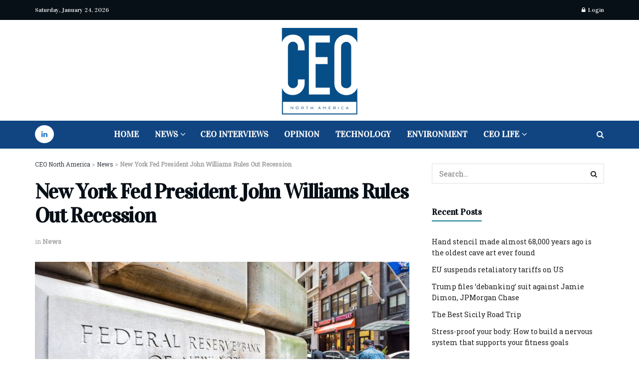

--- FILE ---
content_type: text/html; charset=UTF-8
request_url: https://ceo-na.com/news/new-york-fed-president-john-williams-rules-out-recession/
body_size: 59462
content:
<!doctype html>
<!--[if lt IE 7]> <html class="no-js lt-ie9 lt-ie8 lt-ie7" lang="en-US" prefix="og: https://ogp.me/ns#"> <![endif]-->
<!--[if IE 7]>    <html class="no-js lt-ie9 lt-ie8" lang="en-US" prefix="og: https://ogp.me/ns#"> <![endif]-->
<!--[if IE 8]>    <html class="no-js lt-ie9" lang="en-US" prefix="og: https://ogp.me/ns#"> <![endif]-->
<!--[if IE 9]>    <html class="no-js lt-ie10" lang="en-US" prefix="og: https://ogp.me/ns#"> <![endif]-->
<!--[if gt IE 8]><!--> <html class="no-js" lang="en-US" prefix="og: https://ogp.me/ns#"> <!--<![endif]-->
<head><meta http-equiv="Content-Type" content="text/html; charset=UTF-8" /><script>if(navigator.userAgent.match(/MSIE|Internet Explorer/i)||navigator.userAgent.match(/Trident\/7\..*?rv:11/i)){var href=document.location.href;if(!href.match(/[?&]noclsop/)){if(href.indexOf("?")==-1){if(href.indexOf("#")==-1){document.location.href=href+"?noclsop=1"}else{document.location.href=href.replace("#","?noclsop=1#")}}else{if(href.indexOf("#")==-1){document.location.href=href+"&noclsop=1"}else{document.location.href=href.replace("#","&noclsop=1#")}}}}</script><script>(()=>{class RocketLazyLoadScripts{constructor(){this.v="1.2.5.1",this.triggerEvents=["keydown","mousedown","mousemove","touchmove","touchstart","touchend","wheel"],this.userEventHandler=this.t.bind(this),this.touchStartHandler=this.i.bind(this),this.touchMoveHandler=this.o.bind(this),this.touchEndHandler=this.h.bind(this),this.clickHandler=this.u.bind(this),this.interceptedClicks=[],this.interceptedClickListeners=[],this.l(this),window.addEventListener("pageshow",(t=>{this.persisted=t.persisted,this.everythingLoaded&&this.m()})),document.addEventListener("DOMContentLoaded",(()=>{this.p()})),this.delayedScripts={normal:[],async:[],defer:[]},this.trash=[],this.allJQueries=[]}k(t){document.hidden?t.t():(this.triggerEvents.forEach((e=>window.addEventListener(e,t.userEventHandler,{passive:!0}))),window.addEventListener("touchstart",t.touchStartHandler,{passive:!0}),window.addEventListener("mousedown",t.touchStartHandler),document.addEventListener("visibilitychange",t.userEventHandler))}_(){this.triggerEvents.forEach((t=>window.removeEventListener(t,this.userEventHandler,{passive:!0}))),document.removeEventListener("visibilitychange",this.userEventHandler)}i(t){"HTML"!==t.target.tagName&&(window.addEventListener("touchend",this.touchEndHandler),window.addEventListener("mouseup",this.touchEndHandler),window.addEventListener("touchmove",this.touchMoveHandler,{passive:!0}),window.addEventListener("mousemove",this.touchMoveHandler),t.target.addEventListener("click",this.clickHandler),this.L(t.target,!0),this.M(t.target,"onclick","rocket-onclick"),this.C())}o(t){window.removeEventListener("touchend",this.touchEndHandler),window.removeEventListener("mouseup",this.touchEndHandler),window.removeEventListener("touchmove",this.touchMoveHandler,{passive:!0}),window.removeEventListener("mousemove",this.touchMoveHandler),t.target.removeEventListener("click",this.clickHandler),this.L(t.target,!1),this.M(t.target,"rocket-onclick","onclick"),this.O()}h(){window.removeEventListener("touchend",this.touchEndHandler),window.removeEventListener("mouseup",this.touchEndHandler),window.removeEventListener("touchmove",this.touchMoveHandler,{passive:!0}),window.removeEventListener("mousemove",this.touchMoveHandler)}u(t){t.target.removeEventListener("click",this.clickHandler),this.L(t.target,!1),this.M(t.target,"rocket-onclick","onclick"),this.interceptedClicks.push(t),t.preventDefault(),t.stopPropagation(),t.stopImmediatePropagation(),this.O()}D(){window.removeEventListener("touchstart",this.touchStartHandler,{passive:!0}),window.removeEventListener("mousedown",this.touchStartHandler),this.interceptedClicks.forEach((t=>{t.target.dispatchEvent(new MouseEvent("click",{view:t.view,bubbles:!0,cancelable:!0}))}))}l(t){EventTarget.prototype.addEventListenerBase=EventTarget.prototype.addEventListener,EventTarget.prototype.addEventListener=function(e,i,o){"click"!==e||t.windowLoaded||i===t.clickHandler||t.interceptedClickListeners.push({target:this,func:i,options:o}),(this||window).addEventListenerBase(e,i,o)}}L(t,e){this.interceptedClickListeners.forEach((i=>{i.target===t&&(e?t.removeEventListener("click",i.func,i.options):t.addEventListener("click",i.func,i.options))})),t.parentNode!==document.documentElement&&this.L(t.parentNode,e)}S(){return new Promise((t=>{this.T?this.O=t:t()}))}C(){this.T=!0}O(){this.T=!1}M(t,e,i){t.hasAttribute&&t.hasAttribute(e)&&(event.target.setAttribute(i,event.target.getAttribute(e)),event.target.removeAttribute(e))}t(){this._(this),"loading"===document.readyState?document.addEventListener("DOMContentLoaded",this.R.bind(this)):this.R()}p(){let t=[];document.querySelectorAll("script[type=rocketlazyloadscript][data-rocket-src]").forEach((e=>{let i=e.getAttribute("data-rocket-src");if(i&&0!==i.indexOf("data:")){0===i.indexOf("//")&&(i=location.protocol+i);try{const o=new URL(i).origin;o!==location.origin&&t.push({src:o,crossOrigin:e.crossOrigin||"module"===e.getAttribute("data-rocket-type")})}catch(t){}}})),t=[...new Map(t.map((t=>[JSON.stringify(t),t]))).values()],this.j(t,"preconnect")}async R(){this.lastBreath=Date.now(),this.P(this),this.F(this),this.q(),this.A(),this.I(),await this.U(this.delayedScripts.normal),await this.U(this.delayedScripts.defer),await this.U(this.delayedScripts.async);try{await this.W(),await this.H(this),await this.J()}catch(t){console.error(t)}window.dispatchEvent(new Event("rocket-allScriptsLoaded")),this.everythingLoaded=!0,this.S().then((()=>{this.D()})),this.N()}A(){document.querySelectorAll("script[type=rocketlazyloadscript]").forEach((t=>{t.hasAttribute("data-rocket-src")?t.hasAttribute("async")&&!1!==t.async?this.delayedScripts.async.push(t):t.hasAttribute("defer")&&!1!==t.defer||"module"===t.getAttribute("data-rocket-type")?this.delayedScripts.defer.push(t):this.delayedScripts.normal.push(t):this.delayedScripts.normal.push(t)}))}async B(t){if(await this.G(),!0!==t.noModule||!("noModule"in HTMLScriptElement.prototype))return new Promise((e=>{let i;function o(){(i||t).setAttribute("data-rocket-status","executed"),e()}try{if(navigator.userAgent.indexOf("Firefox/")>0||""===navigator.vendor)i=document.createElement("script"),[...t.attributes].forEach((t=>{let e=t.nodeName;"type"!==e&&("data-rocket-type"===e&&(e="type"),"data-rocket-src"===e&&(e="src"),i.setAttribute(e,t.nodeValue))})),t.text&&(i.text=t.text),i.hasAttribute("src")?(i.addEventListener("load",o),i.addEventListener("error",(function(){i.setAttribute("data-rocket-status","failed"),e()})),setTimeout((()=>{i.isConnected||e()}),1)):(i.text=t.text,o()),t.parentNode.replaceChild(i,t);else{const i=t.getAttribute("data-rocket-type"),n=t.getAttribute("data-rocket-src");i?(t.type=i,t.removeAttribute("data-rocket-type")):t.removeAttribute("type"),t.addEventListener("load",o),t.addEventListener("error",(function(){t.setAttribute("data-rocket-status","failed"),e()})),n?(t.removeAttribute("data-rocket-src"),t.src=n):t.src="data:text/javascript;base64,"+window.btoa(unescape(encodeURIComponent(t.text)))}}catch(i){t.setAttribute("data-rocket-status","failed"),e()}}));t.setAttribute("data-rocket-status","skipped")}async U(t){const e=t.shift();return e&&e.isConnected?(await this.B(e),this.U(t)):Promise.resolve()}I(){this.j([...this.delayedScripts.normal,...this.delayedScripts.defer,...this.delayedScripts.async],"preload")}j(t,e){var i=document.createDocumentFragment();t.forEach((t=>{const o=t.getAttribute&&t.getAttribute("data-rocket-src")||t.src;if(o){const n=document.createElement("link");n.href=o,n.rel=e,"preconnect"!==e&&(n.as="script"),t.getAttribute&&"module"===t.getAttribute("data-rocket-type")&&(n.crossOrigin=!0),t.crossOrigin&&(n.crossOrigin=t.crossOrigin),t.integrity&&(n.integrity=t.integrity),i.appendChild(n),this.trash.push(n)}})),document.head.appendChild(i)}P(t){let e={};function i(i,o){return e[o].eventsToRewrite.indexOf(i)>=0&&!t.everythingLoaded?"rocket-"+i:i}function o(t,o){!function(t){e[t]||(e[t]={originalFunctions:{add:t.addEventListener,remove:t.removeEventListener},eventsToRewrite:[]},t.addEventListener=function(){arguments[0]=i(arguments[0],t),e[t].originalFunctions.add.apply(t,arguments)},t.removeEventListener=function(){arguments[0]=i(arguments[0],t),e[t].originalFunctions.remove.apply(t,arguments)})}(t),e[t].eventsToRewrite.push(o)}function n(e,i){let o=e[i];e[i]=null,Object.defineProperty(e,i,{get:()=>o||function(){},set(n){t.everythingLoaded?o=n:e["rocket"+i]=o=n}})}o(document,"DOMContentLoaded"),o(window,"DOMContentLoaded"),o(window,"load"),o(window,"pageshow"),o(document,"readystatechange"),n(document,"onreadystatechange"),n(window,"onload"),n(window,"onpageshow")}F(t){let e;function i(e){return t.everythingLoaded?e:e.split(" ").map((t=>"load"===t||0===t.indexOf("load.")?"rocket-jquery-load":t)).join(" ")}function o(o){if(o&&o.fn&&!t.allJQueries.includes(o)){o.fn.ready=o.fn.init.prototype.ready=function(e){return t.domReadyFired?e.bind(document)(o):document.addEventListener("rocket-DOMContentLoaded",(()=>e.bind(document)(o))),o([])};const e=o.fn.on;o.fn.on=o.fn.init.prototype.on=function(){return this[0]===window&&("string"==typeof arguments[0]||arguments[0]instanceof String?arguments[0]=i(arguments[0]):"object"==typeof arguments[0]&&Object.keys(arguments[0]).forEach((t=>{const e=arguments[0][t];delete arguments[0][t],arguments[0][i(t)]=e}))),e.apply(this,arguments),this},t.allJQueries.push(o)}e=o}o(window.jQuery),Object.defineProperty(window,"jQuery",{get:()=>e,set(t){o(t)}})}async H(t){const e=document.querySelector("script[data-webpack]");e&&(await async function(){return new Promise((t=>{e.addEventListener("load",t),e.addEventListener("error",t)}))}(),await t.K(),await t.H(t))}async W(){this.domReadyFired=!0,await this.G(),document.dispatchEvent(new Event("rocket-readystatechange")),await this.G(),document.rocketonreadystatechange&&document.rocketonreadystatechange(),await this.G(),document.dispatchEvent(new Event("rocket-DOMContentLoaded")),await this.G(),window.dispatchEvent(new Event("rocket-DOMContentLoaded"))}async J(){await this.G(),document.dispatchEvent(new Event("rocket-readystatechange")),await this.G(),document.rocketonreadystatechange&&document.rocketonreadystatechange(),await this.G(),window.dispatchEvent(new Event("rocket-load")),await this.G(),window.rocketonload&&window.rocketonload(),await this.G(),this.allJQueries.forEach((t=>t(window).trigger("rocket-jquery-load"))),await this.G();const t=new Event("rocket-pageshow");t.persisted=this.persisted,window.dispatchEvent(t),await this.G(),window.rocketonpageshow&&window.rocketonpageshow({persisted:this.persisted}),this.windowLoaded=!0}m(){document.onreadystatechange&&document.onreadystatechange(),window.onload&&window.onload(),window.onpageshow&&window.onpageshow({persisted:this.persisted})}q(){const t=new Map;document.write=document.writeln=function(e){const i=document.currentScript;i||console.error("WPRocket unable to document.write this: "+e);const o=document.createRange(),n=i.parentElement;let s=t.get(i);void 0===s&&(s=i.nextSibling,t.set(i,s));const c=document.createDocumentFragment();o.setStart(c,0),c.appendChild(o.createContextualFragment(e)),n.insertBefore(c,s)}}async G(){Date.now()-this.lastBreath>45&&(await this.K(),this.lastBreath=Date.now())}async K(){return document.hidden?new Promise((t=>setTimeout(t))):new Promise((t=>requestAnimationFrame(t)))}N(){this.trash.forEach((t=>t.remove()))}static run(){const t=new RocketLazyLoadScripts;t.k(t)}}RocketLazyLoadScripts.run()})();</script>
    
    <meta name='viewport' content='width=device-width, initial-scale=1, user-scalable=yes' />
    <link rel="profile" href="http://gmpg.org/xfn/11" />
    <link rel="pingback" href="https://ceo-na.com/xmlrpc.php" />
    
<!-- Google Tag Manager for WordPress by gtm4wp.com -->
<script data-cfasync="false" data-pagespeed-no-defer>
	var gtm4wp_datalayer_name = "dataLayer";
	var dataLayer = dataLayer || [];
</script>
<!-- End Google Tag Manager for WordPress by gtm4wp.com -->			<script type="rocketlazyloadscript" data-rocket-type="text/javascript">
			  var jnews_ajax_url = '/?ajax-request=jnews'
			</script>
			<script type="rocketlazyloadscript" data-rocket-type="text/javascript">;window.jnews=window.jnews||{},window.jnews.library=window.jnews.library||{},window.jnews.library=function(){"use strict";var e=this;e.win=window,e.doc=document,e.noop=function(){},e.globalBody=e.doc.getElementsByTagName("body")[0],e.globalBody=e.globalBody?e.globalBody:e.doc,e.win.jnewsDataStorage=e.win.jnewsDataStorage||{_storage:new WeakMap,put:function(e,t,n){this._storage.has(e)||this._storage.set(e,new Map),this._storage.get(e).set(t,n)},get:function(e,t){return this._storage.get(e).get(t)},has:function(e,t){return this._storage.has(e)&&this._storage.get(e).has(t)},remove:function(e,t){var n=this._storage.get(e).delete(t);return 0===!this._storage.get(e).size&&this._storage.delete(e),n}},e.windowWidth=function(){return e.win.innerWidth||e.docEl.clientWidth||e.globalBody.clientWidth},e.windowHeight=function(){return e.win.innerHeight||e.docEl.clientHeight||e.globalBody.clientHeight},e.requestAnimationFrame=e.win.requestAnimationFrame||e.win.webkitRequestAnimationFrame||e.win.mozRequestAnimationFrame||e.win.msRequestAnimationFrame||window.oRequestAnimationFrame||function(e){return setTimeout(e,1e3/60)},e.cancelAnimationFrame=e.win.cancelAnimationFrame||e.win.webkitCancelAnimationFrame||e.win.webkitCancelRequestAnimationFrame||e.win.mozCancelAnimationFrame||e.win.msCancelRequestAnimationFrame||e.win.oCancelRequestAnimationFrame||function(e){clearTimeout(e)},e.classListSupport="classList"in document.createElement("_"),e.hasClass=e.classListSupport?function(e,t){return e.classList.contains(t)}:function(e,t){return e.className.indexOf(t)>=0},e.addClass=e.classListSupport?function(t,n){e.hasClass(t,n)||t.classList.add(n)}:function(t,n){e.hasClass(t,n)||(t.className+=" "+n)},e.removeClass=e.classListSupport?function(t,n){e.hasClass(t,n)&&t.classList.remove(n)}:function(t,n){e.hasClass(t,n)&&(t.className=t.className.replace(n,""))},e.objKeys=function(e){var t=[];for(var n in e)Object.prototype.hasOwnProperty.call(e,n)&&t.push(n);return t},e.isObjectSame=function(e,t){var n=!0;return JSON.stringify(e)!==JSON.stringify(t)&&(n=!1),n},e.extend=function(){for(var e,t,n,o=arguments[0]||{},i=1,a=arguments.length;i<a;i++)if(null!==(e=arguments[i]))for(t in e)o!==(n=e[t])&&void 0!==n&&(o[t]=n);return o},e.dataStorage=e.win.jnewsDataStorage,e.isVisible=function(e){return 0!==e.offsetWidth&&0!==e.offsetHeight||e.getBoundingClientRect().length},e.getHeight=function(e){return e.offsetHeight||e.clientHeight||e.getBoundingClientRect().height},e.getWidth=function(e){return e.offsetWidth||e.clientWidth||e.getBoundingClientRect().width},e.supportsPassive=!1;try{var t=Object.defineProperty({},"passive",{get:function(){e.supportsPassive=!0}});"createEvent"in e.doc?e.win.addEventListener("test",null,t):"fireEvent"in e.doc&&e.win.attachEvent("test",null)}catch(e){}e.passiveOption=!!e.supportsPassive&&{passive:!0},e.setStorage=function(e,t){e="jnews-"+e;var n={expired:Math.floor(((new Date).getTime()+432e5)/1e3)};t=Object.assign(n,t);localStorage.setItem(e,JSON.stringify(t))},e.getStorage=function(e){e="jnews-"+e;var t=localStorage.getItem(e);return null!==t&&0<t.length?JSON.parse(localStorage.getItem(e)):{}},e.expiredStorage=function(){var t,n="jnews-";for(var o in localStorage)o.indexOf(n)>-1&&"undefined"!==(t=e.getStorage(o.replace(n,""))).expired&&t.expired<Math.floor((new Date).getTime()/1e3)&&localStorage.removeItem(o)},e.addEvents=function(t,n,o){for(var i in n){var a=["touchstart","touchmove"].indexOf(i)>=0&&!o&&e.passiveOption;"createEvent"in e.doc?t.addEventListener(i,n[i],a):"fireEvent"in e.doc&&t.attachEvent("on"+i,n[i])}},e.removeEvents=function(t,n){for(var o in n)"createEvent"in e.doc?t.removeEventListener(o,n[o]):"fireEvent"in e.doc&&t.detachEvent("on"+o,n[o])},e.triggerEvents=function(t,n,o){var i;o=o||{detail:null};return"createEvent"in e.doc?(!(i=e.doc.createEvent("CustomEvent")||new CustomEvent(n)).initCustomEvent||i.initCustomEvent(n,!0,!1,o),void t.dispatchEvent(i)):"fireEvent"in e.doc?((i=e.doc.createEventObject()).eventType=n,void t.fireEvent("on"+i.eventType,i)):void 0},e.getParents=function(t,n){void 0===n&&(n=e.doc);for(var o=[],i=t.parentNode,a=!1;!a;)if(i){var r=i;r.querySelectorAll(n).length?a=!0:(o.push(r),i=r.parentNode)}else o=[],a=!0;return o},e.forEach=function(e,t,n){for(var o=0,i=e.length;o<i;o++)t.call(n,e[o],o)},e.getText=function(e){return e.innerText||e.textContent},e.setText=function(e,t){var n="object"==typeof t?t.innerText||t.textContent:t;e.innerText&&(e.innerText=n),e.textContent&&(e.textContent=n)},e.httpBuildQuery=function(t){return e.objKeys(t).reduce(function t(n){var o=arguments.length>1&&void 0!==arguments[1]?arguments[1]:null;return function(i,a){var r=n[a];a=encodeURIComponent(a);var s=o?"".concat(o,"[").concat(a,"]"):a;return null==r||"function"==typeof r?(i.push("".concat(s,"=")),i):["number","boolean","string"].includes(typeof r)?(i.push("".concat(s,"=").concat(encodeURIComponent(r))),i):(i.push(e.objKeys(r).reduce(t(r,s),[]).join("&")),i)}}(t),[]).join("&")},e.get=function(t,n,o,i){return o="function"==typeof o?o:e.noop,e.ajax("GET",t,n,o,i)},e.post=function(t,n,o,i){return o="function"==typeof o?o:e.noop,e.ajax("POST",t,n,o,i)},e.ajax=function(t,n,o,i,a){var r=new XMLHttpRequest,s=n,c=e.httpBuildQuery(o);if(t=-1!=["GET","POST"].indexOf(t)?t:"GET",r.open(t,s+("GET"==t?"?"+c:""),!0),"POST"==t&&r.setRequestHeader("Content-type","application/x-www-form-urlencoded"),r.setRequestHeader("X-Requested-With","XMLHttpRequest"),r.onreadystatechange=function(){4===r.readyState&&200<=r.status&&300>r.status&&"function"==typeof i&&i.call(void 0,r.response)},void 0!==a&&!a){return{xhr:r,send:function(){r.send("POST"==t?c:null)}}}return r.send("POST"==t?c:null),{xhr:r}},e.scrollTo=function(t,n,o){function i(e,t,n){this.start=this.position(),this.change=e-this.start,this.currentTime=0,this.increment=20,this.duration=void 0===n?500:n,this.callback=t,this.finish=!1,this.animateScroll()}return Math.easeInOutQuad=function(e,t,n,o){return(e/=o/2)<1?n/2*e*e+t:-n/2*(--e*(e-2)-1)+t},i.prototype.stop=function(){this.finish=!0},i.prototype.move=function(t){e.doc.documentElement.scrollTop=t,e.globalBody.parentNode.scrollTop=t,e.globalBody.scrollTop=t},i.prototype.position=function(){return e.doc.documentElement.scrollTop||e.globalBody.parentNode.scrollTop||e.globalBody.scrollTop},i.prototype.animateScroll=function(){this.currentTime+=this.increment;var t=Math.easeInOutQuad(this.currentTime,this.start,this.change,this.duration);this.move(t),this.currentTime<this.duration&&!this.finish?e.requestAnimationFrame.call(e.win,this.animateScroll.bind(this)):this.callback&&"function"==typeof this.callback&&this.callback()},new i(t,n,o)},e.unwrap=function(t){var n,o=t;e.forEach(t,(function(e,t){n?n+=e:n=e})),o.replaceWith(n)},e.performance={start:function(e){performance.mark(e+"Start")},stop:function(e){performance.mark(e+"End"),performance.measure(e,e+"Start",e+"End")}},e.fps=function(){var t=0,n=0,o=0;!function(){var i=t=0,a=0,r=0,s=document.getElementById("fpsTable"),c=function(t){void 0===document.getElementsByTagName("body")[0]?e.requestAnimationFrame.call(e.win,(function(){c(t)})):document.getElementsByTagName("body")[0].appendChild(t)};null===s&&((s=document.createElement("div")).style.position="fixed",s.style.top="120px",s.style.left="10px",s.style.width="100px",s.style.height="20px",s.style.border="1px solid black",s.style.fontSize="11px",s.style.zIndex="100000",s.style.backgroundColor="white",s.id="fpsTable",c(s));var l=function(){o++,n=Date.now(),(a=(o/(r=(n-t)/1e3)).toPrecision(2))!=i&&(i=a,s.innerHTML=i+"fps"),1<r&&(t=n,o=0),e.requestAnimationFrame.call(e.win,l)};l()}()},e.instr=function(e,t){for(var n=0;n<t.length;n++)if(-1!==e.toLowerCase().indexOf(t[n].toLowerCase()))return!0},e.winLoad=function(t,n){function o(o){if("complete"===e.doc.readyState||"interactive"===e.doc.readyState)return!o||n?setTimeout(t,n||1):t(o),1}o()||e.addEvents(e.win,{load:o})},e.docReady=function(t,n){function o(o){if("complete"===e.doc.readyState||"interactive"===e.doc.readyState)return!o||n?setTimeout(t,n||1):t(o),1}o()||e.addEvents(e.doc,{DOMContentLoaded:o})},e.fireOnce=function(){e.docReady((function(){e.assets=e.assets||[],e.assets.length&&(e.boot(),e.load_assets())}),50)},e.boot=function(){e.length&&e.doc.querySelectorAll("style[media]").forEach((function(e){"not all"==e.getAttribute("media")&&e.removeAttribute("media")}))},e.create_js=function(t,n){var o=e.doc.createElement("script");switch(o.setAttribute("src",t),n){case"defer":o.setAttribute("defer",!0);break;case"async":o.setAttribute("async",!0);break;case"deferasync":o.setAttribute("defer",!0),o.setAttribute("async",!0)}e.globalBody.appendChild(o)},e.load_assets=function(){"object"==typeof e.assets&&e.forEach(e.assets.slice(0),(function(t,n){var o="";t.defer&&(o+="defer"),t.async&&(o+="async"),e.create_js(t.url,o);var i=e.assets.indexOf(t);i>-1&&e.assets.splice(i,1)})),e.assets=jnewsoption.au_scripts=window.jnewsads=[]},e.setCookie=function(e,t,n){var o="";if(n){var i=new Date;i.setTime(i.getTime()+24*n*60*60*1e3),o="; expires="+i.toUTCString()}document.cookie=e+"="+(t||"")+o+"; path=/"},e.getCookie=function(e){for(var t=e+"=",n=document.cookie.split(";"),o=0;o<n.length;o++){for(var i=n[o];" "==i.charAt(0);)i=i.substring(1,i.length);if(0==i.indexOf(t))return i.substring(t.length,i.length)}return null},e.eraseCookie=function(e){document.cookie=e+"=; Path=/; Expires=Thu, 01 Jan 1970 00:00:01 GMT;"},e.docReady((function(){e.globalBody=e.globalBody==e.doc?e.doc.getElementsByTagName("body")[0]:e.globalBody,e.globalBody=e.globalBody?e.globalBody:e.doc})),e.winLoad((function(){e.winLoad((function(){var t=!1;if(void 0!==window.jnewsadmin)if(void 0!==window.file_version_checker){var n=e.objKeys(window.file_version_checker);n.length?n.forEach((function(e){t||"10.0.4"===window.file_version_checker[e]||(t=!0)})):t=!0}else t=!0;t&&(window.jnewsHelper.getMessage(),window.jnewsHelper.getNotice())}),2500)}))},window.jnews.library=new window.jnews.library;</script>
<!-- Search Engine Optimization by Rank Math PRO - https://rankmath.com/ -->
<title>New York Fed President John Williams Rules Out Recession - CEO North America</title><link rel="preload" as="style" href="https://fonts.googleapis.com/css?family=Roboto%20Slab%3Areguler%7CVidaloka%3Areguler&#038;display=swap" /><link rel="stylesheet" href="https://fonts.googleapis.com/css?family=Roboto%20Slab%3Areguler%7CVidaloka%3Areguler&#038;display=swap" media="print" onload="this.media='all'" /><noscript><link rel="stylesheet" href="https://fonts.googleapis.com/css?family=Roboto%20Slab%3Areguler%7CVidaloka%3Areguler&#038;display=swap" /></noscript>
<meta name="description" content="New York Federal Reserve President John Williams said he expects the U.S. economy to avoid recession, despite seeing further interest hikes and another"/>
<meta name="robots" content="follow, index, max-snippet:-1, max-video-preview:-1, max-image-preview:large"/>
<link rel="canonical" href="https://ceo-na.com/news/new-york-fed-president-john-williams-rules-out-recession/" />
<meta property="og:locale" content="en_US" />
<meta property="og:type" content="article" />
<meta property="og:title" content="New York Fed President John Williams Rules Out Recession - CEO North America" />
<meta property="og:description" content="New York Federal Reserve President John Williams said he expects the U.S. economy to avoid recession, despite seeing further interest hikes and another" />
<meta property="og:url" content="https://ceo-na.com/news/new-york-fed-president-john-williams-rules-out-recession/" />
<meta property="og:site_name" content="CEO North America" />
<meta property="article:tag" content="John Williams" />
<meta property="article:tag" content="New York Fed" />
<meta property="article:section" content="News" />
<meta property="og:updated_time" content="2022-06-28T10:47:13-04:00" />
<meta property="og:image" content="https://ceo-na.com/wp-content/uploads/2022/06/shutterstock_1065011084.jpg" />
<meta property="og:image:secure_url" content="https://ceo-na.com/wp-content/uploads/2022/06/shutterstock_1065011084.jpg" />
<meta property="og:image:width" content="1000" />
<meta property="og:image:height" content="667" />
<meta property="og:image:alt" content="&lt;strong&gt;New York Fed President John Williams Rules Out Recession&lt;/strong&gt;" />
<meta property="og:image:type" content="image/jpeg" />
<meta property="article:published_time" content="2022-06-28T10:47:11-04:00" />
<meta property="article:modified_time" content="2022-06-28T10:47:13-04:00" />
<meta name="twitter:card" content="summary_large_image" />
<meta name="twitter:title" content="New York Fed President John Williams Rules Out Recession - CEO North America" />
<meta name="twitter:description" content="New York Federal Reserve President John Williams said he expects the U.S. economy to avoid recession, despite seeing further interest hikes and another" />
<meta name="twitter:image" content="https://ceo-na.com/wp-content/uploads/2022/06/shutterstock_1065011084.jpg" />
<meta name="twitter:label1" content="Written by" />
<meta name="twitter:data1" content="Ricardo Guzman" />
<meta name="twitter:label2" content="Time to read" />
<meta name="twitter:data2" content="1 minute" />
<script type="application/ld+json" class="rank-math-schema-pro">{"@context":"https://schema.org","@graph":[{"@type":["NewsMediaOrganization","Organization"],"@id":"https://ceo-na.com/#organization","name":"CEO-NA","url":"https://ceo-na.com","logo":{"@type":"ImageObject","@id":"https://ceo-na.com/#logo","url":"https://ceo-na.com/wp-content/uploads/2022/03/CEO-North-America-2-1.png","contentUrl":"https://ceo-na.com/wp-content/uploads/2022/03/CEO-North-America-2-1.png","caption":"CEO North America","inLanguage":"en-US","width":"300","height":"300"}},{"@type":"WebSite","@id":"https://ceo-na.com/#website","url":"https://ceo-na.com","name":"CEO North America","publisher":{"@id":"https://ceo-na.com/#organization"},"inLanguage":"en-US"},{"@type":"ImageObject","@id":"https://ceo-na.com/wp-content/uploads/2022/06/shutterstock_1065011084.jpg","url":"https://ceo-na.com/wp-content/uploads/2022/06/shutterstock_1065011084.jpg","width":"1000","height":"667","inLanguage":"en-US"},{"@type":"BreadcrumbList","@id":"https://ceo-na.com/news/new-york-fed-president-john-williams-rules-out-recession/#breadcrumb","itemListElement":[{"@type":"ListItem","position":"1","item":{"@id":"https://ceo-na.com","name":"Home"}},{"@type":"ListItem","position":"2","item":{"@id":"https://ceo-na.com/news/new-york-fed-president-john-williams-rules-out-recession/","name":"New York Fed President John Williams Rules Out Recession"}}]},{"@type":"WebPage","@id":"https://ceo-na.com/news/new-york-fed-president-john-williams-rules-out-recession/#webpage","url":"https://ceo-na.com/news/new-york-fed-president-john-williams-rules-out-recession/","name":"New York Fed President John Williams Rules Out Recession - CEO North America","datePublished":"2022-06-28T10:47:11-04:00","dateModified":"2022-06-28T10:47:13-04:00","isPartOf":{"@id":"https://ceo-na.com/#website"},"primaryImageOfPage":{"@id":"https://ceo-na.com/wp-content/uploads/2022/06/shutterstock_1065011084.jpg"},"inLanguage":"en-US","breadcrumb":{"@id":"https://ceo-na.com/news/new-york-fed-president-john-williams-rules-out-recession/#breadcrumb"}},{"@type":"Person","@id":"https://ceo-na.com/author/ricardo-guzman/","name":"Ricardo Guzman","url":"https://ceo-na.com/author/ricardo-guzman/","image":{"@type":"ImageObject","@id":"https://secure.gravatar.com/avatar/78de01ff20b7ef35fbd2ac6772366e4f3f007e1cfb80da363135b328008ffe44?s=96&amp;d=mm&amp;r=g","url":"https://secure.gravatar.com/avatar/78de01ff20b7ef35fbd2ac6772366e4f3f007e1cfb80da363135b328008ffe44?s=96&amp;d=mm&amp;r=g","caption":"Ricardo Guzman","inLanguage":"en-US"},"worksFor":{"@id":"https://ceo-na.com/#organization"}},{"@type":"BlogPosting","headline":"New York Fed President John Williams Rules Out Recession - CEO North America","datePublished":"2022-06-28T10:47:11-04:00","dateModified":"2022-06-28T10:47:13-04:00","author":{"@id":"https://ceo-na.com/author/ricardo-guzman/","name":"Ricardo Guzman"},"publisher":{"@id":"https://ceo-na.com/#organization"},"description":"New York Federal Reserve President John Williams said he expects the U.S. economy to avoid recession, despite seeing further interest hikes and another","name":"New York Fed President John Williams Rules Out Recession - CEO North America","@id":"https://ceo-na.com/news/new-york-fed-president-john-williams-rules-out-recession/#richSnippet","isPartOf":{"@id":"https://ceo-na.com/news/new-york-fed-president-john-williams-rules-out-recession/#webpage"},"image":{"@id":"https://ceo-na.com/wp-content/uploads/2022/06/shutterstock_1065011084.jpg"},"inLanguage":"en-US","mainEntityOfPage":{"@id":"https://ceo-na.com/news/new-york-fed-president-john-williams-rules-out-recession/#webpage"}}]}</script>
<!-- /Rank Math WordPress SEO plugin -->

<link rel='dns-prefetch' href='//www.googletagmanager.com' />
<link rel='dns-prefetch' href='//fonts.googleapis.com' />
<link rel='preconnect' href='https://fonts.gstatic.com' />
<link rel="alternate" type="application/rss+xml" title="CEO North America &raquo; Feed" href="https://ceo-na.com/feed/" />
<link rel="alternate" title="oEmbed (JSON)" type="application/json+oembed" href="https://ceo-na.com/wp-json/oembed/1.0/embed?url=https%3A%2F%2Fceo-na.com%2Fnews%2Fnew-york-fed-president-john-williams-rules-out-recession%2F" />
<link rel="alternate" title="oEmbed (XML)" type="text/xml+oembed" href="https://ceo-na.com/wp-json/oembed/1.0/embed?url=https%3A%2F%2Fceo-na.com%2Fnews%2Fnew-york-fed-president-john-williams-rules-out-recession%2F&#038;format=xml" />
<style id='wp-img-auto-sizes-contain-inline-css' type='text/css'>
img:is([sizes=auto i],[sizes^="auto," i]){contain-intrinsic-size:3000px 1500px}
/*# sourceURL=wp-img-auto-sizes-contain-inline-css */
</style>
<style id='wp-block-library-inline-css' type='text/css'>
:root{--wp-block-synced-color:#7a00df;--wp-block-synced-color--rgb:122,0,223;--wp-bound-block-color:var(--wp-block-synced-color);--wp-editor-canvas-background:#ddd;--wp-admin-theme-color:#007cba;--wp-admin-theme-color--rgb:0,124,186;--wp-admin-theme-color-darker-10:#006ba1;--wp-admin-theme-color-darker-10--rgb:0,107,160.5;--wp-admin-theme-color-darker-20:#005a87;--wp-admin-theme-color-darker-20--rgb:0,90,135;--wp-admin-border-width-focus:2px}@media (min-resolution:192dpi){:root{--wp-admin-border-width-focus:1.5px}}.wp-element-button{cursor:pointer}:root .has-very-light-gray-background-color{background-color:#eee}:root .has-very-dark-gray-background-color{background-color:#313131}:root .has-very-light-gray-color{color:#eee}:root .has-very-dark-gray-color{color:#313131}:root .has-vivid-green-cyan-to-vivid-cyan-blue-gradient-background{background:linear-gradient(135deg,#00d084,#0693e3)}:root .has-purple-crush-gradient-background{background:linear-gradient(135deg,#34e2e4,#4721fb 50%,#ab1dfe)}:root .has-hazy-dawn-gradient-background{background:linear-gradient(135deg,#faaca8,#dad0ec)}:root .has-subdued-olive-gradient-background{background:linear-gradient(135deg,#fafae1,#67a671)}:root .has-atomic-cream-gradient-background{background:linear-gradient(135deg,#fdd79a,#004a59)}:root .has-nightshade-gradient-background{background:linear-gradient(135deg,#330968,#31cdcf)}:root .has-midnight-gradient-background{background:linear-gradient(135deg,#020381,#2874fc)}:root{--wp--preset--font-size--normal:16px;--wp--preset--font-size--huge:42px}.has-regular-font-size{font-size:1em}.has-larger-font-size{font-size:2.625em}.has-normal-font-size{font-size:var(--wp--preset--font-size--normal)}.has-huge-font-size{font-size:var(--wp--preset--font-size--huge)}.has-text-align-center{text-align:center}.has-text-align-left{text-align:left}.has-text-align-right{text-align:right}.has-fit-text{white-space:nowrap!important}#end-resizable-editor-section{display:none}.aligncenter{clear:both}.items-justified-left{justify-content:flex-start}.items-justified-center{justify-content:center}.items-justified-right{justify-content:flex-end}.items-justified-space-between{justify-content:space-between}.screen-reader-text{border:0;clip-path:inset(50%);height:1px;margin:-1px;overflow:hidden;padding:0;position:absolute;width:1px;word-wrap:normal!important}.screen-reader-text:focus{background-color:#ddd;clip-path:none;color:#444;display:block;font-size:1em;height:auto;left:5px;line-height:normal;padding:15px 23px 14px;text-decoration:none;top:5px;width:auto;z-index:100000}html :where(.has-border-color){border-style:solid}html :where([style*=border-top-color]){border-top-style:solid}html :where([style*=border-right-color]){border-right-style:solid}html :where([style*=border-bottom-color]){border-bottom-style:solid}html :where([style*=border-left-color]){border-left-style:solid}html :where([style*=border-width]){border-style:solid}html :where([style*=border-top-width]){border-top-style:solid}html :where([style*=border-right-width]){border-right-style:solid}html :where([style*=border-bottom-width]){border-bottom-style:solid}html :where([style*=border-left-width]){border-left-style:solid}html :where(img[class*=wp-image-]){height:auto;max-width:100%}:where(figure){margin:0 0 1em}html :where(.is-position-sticky){--wp-admin--admin-bar--position-offset:var(--wp-admin--admin-bar--height,0px)}@media screen and (max-width:600px){html :where(.is-position-sticky){--wp-admin--admin-bar--position-offset:0px}}

/*# sourceURL=wp-block-library-inline-css */
</style><style id='wp-block-paragraph-inline-css' type='text/css'>
.is-small-text{font-size:.875em}.is-regular-text{font-size:1em}.is-large-text{font-size:2.25em}.is-larger-text{font-size:3em}.has-drop-cap:not(:focus):first-letter{float:left;font-size:8.4em;font-style:normal;font-weight:100;line-height:.68;margin:.05em .1em 0 0;text-transform:uppercase}body.rtl .has-drop-cap:not(:focus):first-letter{float:none;margin-left:.1em}p.has-drop-cap.has-background{overflow:hidden}:root :where(p.has-background){padding:1.25em 2.375em}:where(p.has-text-color:not(.has-link-color)) a{color:inherit}p.has-text-align-left[style*="writing-mode:vertical-lr"],p.has-text-align-right[style*="writing-mode:vertical-rl"]{rotate:180deg}
/*# sourceURL=https://ceo-na.com/wp-includes/blocks/paragraph/style.min.css */
</style>
<style id='global-styles-inline-css' type='text/css'>
:root{--wp--preset--aspect-ratio--square: 1;--wp--preset--aspect-ratio--4-3: 4/3;--wp--preset--aspect-ratio--3-4: 3/4;--wp--preset--aspect-ratio--3-2: 3/2;--wp--preset--aspect-ratio--2-3: 2/3;--wp--preset--aspect-ratio--16-9: 16/9;--wp--preset--aspect-ratio--9-16: 9/16;--wp--preset--color--black: #000000;--wp--preset--color--cyan-bluish-gray: #abb8c3;--wp--preset--color--white: #ffffff;--wp--preset--color--pale-pink: #f78da7;--wp--preset--color--vivid-red: #cf2e2e;--wp--preset--color--luminous-vivid-orange: #ff6900;--wp--preset--color--luminous-vivid-amber: #fcb900;--wp--preset--color--light-green-cyan: #7bdcb5;--wp--preset--color--vivid-green-cyan: #00d084;--wp--preset--color--pale-cyan-blue: #8ed1fc;--wp--preset--color--vivid-cyan-blue: #0693e3;--wp--preset--color--vivid-purple: #9b51e0;--wp--preset--gradient--vivid-cyan-blue-to-vivid-purple: linear-gradient(135deg,rgb(6,147,227) 0%,rgb(155,81,224) 100%);--wp--preset--gradient--light-green-cyan-to-vivid-green-cyan: linear-gradient(135deg,rgb(122,220,180) 0%,rgb(0,208,130) 100%);--wp--preset--gradient--luminous-vivid-amber-to-luminous-vivid-orange: linear-gradient(135deg,rgb(252,185,0) 0%,rgb(255,105,0) 100%);--wp--preset--gradient--luminous-vivid-orange-to-vivid-red: linear-gradient(135deg,rgb(255,105,0) 0%,rgb(207,46,46) 100%);--wp--preset--gradient--very-light-gray-to-cyan-bluish-gray: linear-gradient(135deg,rgb(238,238,238) 0%,rgb(169,184,195) 100%);--wp--preset--gradient--cool-to-warm-spectrum: linear-gradient(135deg,rgb(74,234,220) 0%,rgb(151,120,209) 20%,rgb(207,42,186) 40%,rgb(238,44,130) 60%,rgb(251,105,98) 80%,rgb(254,248,76) 100%);--wp--preset--gradient--blush-light-purple: linear-gradient(135deg,rgb(255,206,236) 0%,rgb(152,150,240) 100%);--wp--preset--gradient--blush-bordeaux: linear-gradient(135deg,rgb(254,205,165) 0%,rgb(254,45,45) 50%,rgb(107,0,62) 100%);--wp--preset--gradient--luminous-dusk: linear-gradient(135deg,rgb(255,203,112) 0%,rgb(199,81,192) 50%,rgb(65,88,208) 100%);--wp--preset--gradient--pale-ocean: linear-gradient(135deg,rgb(255,245,203) 0%,rgb(182,227,212) 50%,rgb(51,167,181) 100%);--wp--preset--gradient--electric-grass: linear-gradient(135deg,rgb(202,248,128) 0%,rgb(113,206,126) 100%);--wp--preset--gradient--midnight: linear-gradient(135deg,rgb(2,3,129) 0%,rgb(40,116,252) 100%);--wp--preset--font-size--small: 13px;--wp--preset--font-size--medium: 20px;--wp--preset--font-size--large: 36px;--wp--preset--font-size--x-large: 42px;--wp--preset--spacing--20: 0.44rem;--wp--preset--spacing--30: 0.67rem;--wp--preset--spacing--40: 1rem;--wp--preset--spacing--50: 1.5rem;--wp--preset--spacing--60: 2.25rem;--wp--preset--spacing--70: 3.38rem;--wp--preset--spacing--80: 5.06rem;--wp--preset--shadow--natural: 6px 6px 9px rgba(0, 0, 0, 0.2);--wp--preset--shadow--deep: 12px 12px 50px rgba(0, 0, 0, 0.4);--wp--preset--shadow--sharp: 6px 6px 0px rgba(0, 0, 0, 0.2);--wp--preset--shadow--outlined: 6px 6px 0px -3px rgb(255, 255, 255), 6px 6px rgb(0, 0, 0);--wp--preset--shadow--crisp: 6px 6px 0px rgb(0, 0, 0);}:where(.is-layout-flex){gap: 0.5em;}:where(.is-layout-grid){gap: 0.5em;}body .is-layout-flex{display: flex;}.is-layout-flex{flex-wrap: wrap;align-items: center;}.is-layout-flex > :is(*, div){margin: 0;}body .is-layout-grid{display: grid;}.is-layout-grid > :is(*, div){margin: 0;}:where(.wp-block-columns.is-layout-flex){gap: 2em;}:where(.wp-block-columns.is-layout-grid){gap: 2em;}:where(.wp-block-post-template.is-layout-flex){gap: 1.25em;}:where(.wp-block-post-template.is-layout-grid){gap: 1.25em;}.has-black-color{color: var(--wp--preset--color--black) !important;}.has-cyan-bluish-gray-color{color: var(--wp--preset--color--cyan-bluish-gray) !important;}.has-white-color{color: var(--wp--preset--color--white) !important;}.has-pale-pink-color{color: var(--wp--preset--color--pale-pink) !important;}.has-vivid-red-color{color: var(--wp--preset--color--vivid-red) !important;}.has-luminous-vivid-orange-color{color: var(--wp--preset--color--luminous-vivid-orange) !important;}.has-luminous-vivid-amber-color{color: var(--wp--preset--color--luminous-vivid-amber) !important;}.has-light-green-cyan-color{color: var(--wp--preset--color--light-green-cyan) !important;}.has-vivid-green-cyan-color{color: var(--wp--preset--color--vivid-green-cyan) !important;}.has-pale-cyan-blue-color{color: var(--wp--preset--color--pale-cyan-blue) !important;}.has-vivid-cyan-blue-color{color: var(--wp--preset--color--vivid-cyan-blue) !important;}.has-vivid-purple-color{color: var(--wp--preset--color--vivid-purple) !important;}.has-black-background-color{background-color: var(--wp--preset--color--black) !important;}.has-cyan-bluish-gray-background-color{background-color: var(--wp--preset--color--cyan-bluish-gray) !important;}.has-white-background-color{background-color: var(--wp--preset--color--white) !important;}.has-pale-pink-background-color{background-color: var(--wp--preset--color--pale-pink) !important;}.has-vivid-red-background-color{background-color: var(--wp--preset--color--vivid-red) !important;}.has-luminous-vivid-orange-background-color{background-color: var(--wp--preset--color--luminous-vivid-orange) !important;}.has-luminous-vivid-amber-background-color{background-color: var(--wp--preset--color--luminous-vivid-amber) !important;}.has-light-green-cyan-background-color{background-color: var(--wp--preset--color--light-green-cyan) !important;}.has-vivid-green-cyan-background-color{background-color: var(--wp--preset--color--vivid-green-cyan) !important;}.has-pale-cyan-blue-background-color{background-color: var(--wp--preset--color--pale-cyan-blue) !important;}.has-vivid-cyan-blue-background-color{background-color: var(--wp--preset--color--vivid-cyan-blue) !important;}.has-vivid-purple-background-color{background-color: var(--wp--preset--color--vivid-purple) !important;}.has-black-border-color{border-color: var(--wp--preset--color--black) !important;}.has-cyan-bluish-gray-border-color{border-color: var(--wp--preset--color--cyan-bluish-gray) !important;}.has-white-border-color{border-color: var(--wp--preset--color--white) !important;}.has-pale-pink-border-color{border-color: var(--wp--preset--color--pale-pink) !important;}.has-vivid-red-border-color{border-color: var(--wp--preset--color--vivid-red) !important;}.has-luminous-vivid-orange-border-color{border-color: var(--wp--preset--color--luminous-vivid-orange) !important;}.has-luminous-vivid-amber-border-color{border-color: var(--wp--preset--color--luminous-vivid-amber) !important;}.has-light-green-cyan-border-color{border-color: var(--wp--preset--color--light-green-cyan) !important;}.has-vivid-green-cyan-border-color{border-color: var(--wp--preset--color--vivid-green-cyan) !important;}.has-pale-cyan-blue-border-color{border-color: var(--wp--preset--color--pale-cyan-blue) !important;}.has-vivid-cyan-blue-border-color{border-color: var(--wp--preset--color--vivid-cyan-blue) !important;}.has-vivid-purple-border-color{border-color: var(--wp--preset--color--vivid-purple) !important;}.has-vivid-cyan-blue-to-vivid-purple-gradient-background{background: var(--wp--preset--gradient--vivid-cyan-blue-to-vivid-purple) !important;}.has-light-green-cyan-to-vivid-green-cyan-gradient-background{background: var(--wp--preset--gradient--light-green-cyan-to-vivid-green-cyan) !important;}.has-luminous-vivid-amber-to-luminous-vivid-orange-gradient-background{background: var(--wp--preset--gradient--luminous-vivid-amber-to-luminous-vivid-orange) !important;}.has-luminous-vivid-orange-to-vivid-red-gradient-background{background: var(--wp--preset--gradient--luminous-vivid-orange-to-vivid-red) !important;}.has-very-light-gray-to-cyan-bluish-gray-gradient-background{background: var(--wp--preset--gradient--very-light-gray-to-cyan-bluish-gray) !important;}.has-cool-to-warm-spectrum-gradient-background{background: var(--wp--preset--gradient--cool-to-warm-spectrum) !important;}.has-blush-light-purple-gradient-background{background: var(--wp--preset--gradient--blush-light-purple) !important;}.has-blush-bordeaux-gradient-background{background: var(--wp--preset--gradient--blush-bordeaux) !important;}.has-luminous-dusk-gradient-background{background: var(--wp--preset--gradient--luminous-dusk) !important;}.has-pale-ocean-gradient-background{background: var(--wp--preset--gradient--pale-ocean) !important;}.has-electric-grass-gradient-background{background: var(--wp--preset--gradient--electric-grass) !important;}.has-midnight-gradient-background{background: var(--wp--preset--gradient--midnight) !important;}.has-small-font-size{font-size: var(--wp--preset--font-size--small) !important;}.has-medium-font-size{font-size: var(--wp--preset--font-size--medium) !important;}.has-large-font-size{font-size: var(--wp--preset--font-size--large) !important;}.has-x-large-font-size{font-size: var(--wp--preset--font-size--x-large) !important;}
/*# sourceURL=global-styles-inline-css */
</style>

<style id='classic-theme-styles-inline-css' type='text/css'>
/*! This file is auto-generated */
.wp-block-button__link{color:#fff;background-color:#32373c;border-radius:9999px;box-shadow:none;text-decoration:none;padding:calc(.667em + 2px) calc(1.333em + 2px);font-size:1.125em}.wp-block-file__button{background:#32373c;color:#fff;text-decoration:none}
/*# sourceURL=/wp-includes/css/classic-themes.min.css */
</style>
<link data-minify="1" rel='stylesheet' id='tiny-slider-css' href='https://ceo-na.com/wp-content/cache/min/1/wp-content/themes/jnews/assets/js/tiny-slider/tiny-slider.css?ver=1750455163' type='text/css' media='all' />
<link data-minify="1" rel='stylesheet' id='jnews-global-slider-css' href='https://ceo-na.com/wp-content/cache/min/1/wp-content/themes/jnews/assets/css/slider/jnewsglobalslider.css?ver=1750455163' type='text/css' media='all' />
<link data-minify="1" rel='stylesheet' id='jnews-split-css' href='https://ceo-na.com/wp-content/cache/min/1/wp-content/plugins/jnews-split/assets/css/splitpost.css?ver=1750455170' type='text/css' media='' />
<link data-minify="1" rel='stylesheet' id='jnews-split-toc-css' href='https://ceo-na.com/wp-content/cache/min/1/wp-content/plugins/jnews-split/assets/css/splitpost-toc.css?ver=1750455170' type='text/css' media='' />
<link rel='stylesheet' id='jnews-parent-style-css' href='https://ceo-na.com/wp-content/themes/jnews/style.css?ver=6.9' type='text/css' media='all' />
<link data-minify="1" rel='stylesheet' id='js_composer_front-css' href='https://ceo-na.com/wp-content/cache/background-css/ceo-na.com/wp-content/cache/min/1/wp-content/plugins/js_composer/assets/css/js_composer.min.css?ver=1750455163&wpr_t=1769291672' type='text/css' media='all' />

<link data-minify="1" rel='stylesheet' id='font-awesome-css' href='https://ceo-na.com/wp-content/cache/min/1/wp-content/themes/jnews/assets/fonts/font-awesome/font-awesome.min.css?ver=1750455163' type='text/css' media='all' />
<link data-minify="1" rel='stylesheet' id='jnews-icon-css' href='https://ceo-na.com/wp-content/cache/min/1/wp-content/themes/jnews/assets/fonts/jegicon/jegicon.css?ver=1750455163' type='text/css' media='all' />
<link data-minify="1" rel='stylesheet' id='jscrollpane-css' href='https://ceo-na.com/wp-content/cache/min/1/wp-content/themes/jnews/assets/css/jquery.jscrollpane.css?ver=1750455163' type='text/css' media='all' />
<link data-minify="1" rel='stylesheet' id='oknav-css' href='https://ceo-na.com/wp-content/cache/min/1/wp-content/themes/jnews/assets/css/okayNav.css?ver=1750455163' type='text/css' media='all' />
<link data-minify="1" rel='stylesheet' id='magnific-popup-css' href='https://ceo-na.com/wp-content/cache/min/1/wp-content/themes/jnews/assets/css/magnific-popup.css?ver=1750455163' type='text/css' media='all' />
<link data-minify="1" rel='stylesheet' id='chosen-css' href='https://ceo-na.com/wp-content/cache/background-css/ceo-na.com/wp-content/cache/min/1/wp-content/themes/jnews/assets/css/chosen/chosen.css?ver=1750455163&wpr_t=1769291672' type='text/css' media='all' />
<link data-minify="1" rel='stylesheet' id='jnews-main-css' href='https://ceo-na.com/wp-content/cache/background-css/ceo-na.com/wp-content/cache/min/1/wp-content/themes/jnews/assets/css/main.css?ver=1750455163&wpr_t=1769291672' type='text/css' media='all' />
<link data-minify="1" rel='stylesheet' id='jnews-pages-css' href='https://ceo-na.com/wp-content/cache/min/1/wp-content/themes/jnews/assets/css/pages.css?ver=1750455170' type='text/css' media='all' />
<link data-minify="1" rel='stylesheet' id='jnews-single-css' href='https://ceo-na.com/wp-content/cache/min/1/wp-content/themes/jnews/assets/css/single.css?ver=1750455170' type='text/css' media='all' />
<link data-minify="1" rel='stylesheet' id='jnews-responsive-css' href='https://ceo-na.com/wp-content/cache/min/1/wp-content/themes/jnews/assets/css/responsive.css?ver=1750455163' type='text/css' media='all' />
<link data-minify="1" rel='stylesheet' id='jnews-pb-temp-css' href='https://ceo-na.com/wp-content/cache/min/1/wp-content/themes/jnews/assets/css/pb-temp.css?ver=1750455163' type='text/css' media='all' />
<link data-minify="1" rel='stylesheet' id='jnews-js-composer-css' href='https://ceo-na.com/wp-content/cache/min/1/wp-content/themes/jnews/assets/css/js-composer-frontend.css?ver=1750455163' type='text/css' media='all' />
<link data-minify="1" rel='stylesheet' id='jnews-style-css' href='https://ceo-na.com/wp-content/cache/min/1/wp-content/themes/jnews-child/style.css?ver=1750455163' type='text/css' media='all' />
<link data-minify="1" rel='stylesheet' id='jnews-darkmode-css' href='https://ceo-na.com/wp-content/cache/background-css/ceo-na.com/wp-content/cache/min/1/wp-content/themes/jnews/assets/css/darkmode.css?ver=1750455163&wpr_t=1769291672' type='text/css' media='all' />
<link data-minify="1" rel='stylesheet' id='jnews-social-login-style-css' href='https://ceo-na.com/wp-content/cache/min/1/wp-content/plugins/jnews-social-login/assets/css/plugin.css?ver=1750455163' type='text/css' media='all' />
<link data-minify="1" rel='stylesheet' id='jnews-select-share-css' href='https://ceo-na.com/wp-content/cache/min/1/wp-content/plugins/jnews-social-share/assets/css/plugin.css?ver=1750455170' type='text/css' media='all' />
<script type="rocketlazyloadscript" data-rocket-type="text/javascript" data-rocket-src="https://ceo-na.com/wp-includes/js/jquery/jquery.min.js?ver=3.7.1" id="jquery-core-js" defer></script>
<script type="rocketlazyloadscript" data-rocket-type="text/javascript" data-rocket-src="https://ceo-na.com/wp-includes/js/jquery/jquery-migrate.min.js?ver=3.4.1" id="jquery-migrate-js" defer></script>
<script type="text/javascript" id="3d-flip-book-client-locale-loader-js-extra">
/* <![CDATA[ */
var FB3D_CLIENT_LOCALE = {"ajaxurl":"https://ceo-na.com/wp-admin/admin-ajax.php","dictionary":{"Table of contents":"Table of contents","Close":"Close","Bookmarks":"Bookmarks","Thumbnails":"Thumbnails","Search":"Search","Share":"Share","Facebook":"Facebook","Twitter":"Twitter","Email":"Email","Play":"Play","Previous page":"Previous page","Next page":"Next page","Zoom in":"Zoom in","Zoom out":"Zoom out","Fit view":"Fit view","Auto play":"Auto play","Full screen":"Full screen","More":"More","Smart pan":"Smart pan","Single page":"Single page","Sounds":"Sounds","Stats":"Stats","Print":"Print","Download":"Download","Goto first page":"Goto first page","Goto last page":"Goto last page"},"images":"https://ceo-na.com/wp-content/plugins/interactive-3d-flipbook-powered-physics-engine/assets/images/","jsData":{"urls":[],"posts":{"ids_mis":[],"ids":[]},"pages":[],"firstPages":[],"bookCtrlProps":[],"bookTemplates":[]},"key":"3d-flip-book","pdfJS":{"pdfJsLib":"https://ceo-na.com/wp-content/plugins/interactive-3d-flipbook-powered-physics-engine/assets/js/pdf.min.js?ver=4.3.136","pdfJsWorker":"https://ceo-na.com/wp-content/plugins/interactive-3d-flipbook-powered-physics-engine/assets/js/pdf.worker.js?ver=4.3.136","stablePdfJsLib":"https://ceo-na.com/wp-content/plugins/interactive-3d-flipbook-powered-physics-engine/assets/js/stable/pdf.min.js?ver=2.5.207","stablePdfJsWorker":"https://ceo-na.com/wp-content/plugins/interactive-3d-flipbook-powered-physics-engine/assets/js/stable/pdf.worker.js?ver=2.5.207","pdfJsCMapUrl":"https://ceo-na.com/wp-content/plugins/interactive-3d-flipbook-powered-physics-engine/assets/cmaps/"},"cacheurl":"https://ceo-na.com/wp-content/uploads/3d-flip-book/cache/","pluginsurl":"https://ceo-na.com/wp-content/plugins/","pluginurl":"https://ceo-na.com/wp-content/plugins/interactive-3d-flipbook-powered-physics-engine/","thumbnailSize":{"width":"150","height":"150"},"version":"1.16.17"};
//# sourceURL=3d-flip-book-client-locale-loader-js-extra
/* ]]> */
</script>
<script type="rocketlazyloadscript" data-minify="1" data-rocket-type="text/javascript" data-rocket-src="https://ceo-na.com/wp-content/cache/min/1/wp-content/plugins/interactive-3d-flipbook-powered-physics-engine/assets/js/client-locale-loader.js?ver=1750455164" id="3d-flip-book-client-locale-loader-js" async="async" data-wp-strategy="async"></script>
<script type="rocketlazyloadscript" data-minify="1" data-rocket-type="text/javascript" data-rocket-src="https://ceo-na.com/wp-content/cache/min/1/wp-content/themes/jnews/assets/js/tiny-slider/tiny-slider.js?ver=1750455164" id="tiny-slider-js" defer></script>
<script type="rocketlazyloadscript" data-minify="1" data-rocket-type="text/javascript" data-rocket-src="https://ceo-na.com/wp-content/cache/min/1/wp-content/themes/jnews/assets/js/tiny-slider/tiny-slider-noconflict.js?ver=1750455164" id="tiny-slider-noconflict-js" defer></script>

<!-- Google tag (gtag.js) snippet added by Site Kit -->
<!-- Google Analytics snippet added by Site Kit -->
<script type="rocketlazyloadscript" data-rocket-type="text/javascript" data-rocket-src="https://www.googletagmanager.com/gtag/js?id=G-L19HLF4SK5" id="google_gtagjs-js" async></script>
<script type="rocketlazyloadscript" data-rocket-type="text/javascript" id="google_gtagjs-js-after">
/* <![CDATA[ */
window.dataLayer = window.dataLayer || [];function gtag(){dataLayer.push(arguments);}
gtag("set","linker",{"domains":["ceo-na.com"]});
gtag("js", new Date());
gtag("set", "developer_id.dZTNiMT", true);
gtag("config", "G-L19HLF4SK5");
//# sourceURL=google_gtagjs-js-after
/* ]]> */
</script>
<script type="rocketlazyloadscript"></script><link rel="https://api.w.org/" href="https://ceo-na.com/wp-json/" /><link rel="alternate" title="JSON" type="application/json" href="https://ceo-na.com/wp-json/wp/v2/posts/20469" /><link rel="EditURI" type="application/rsd+xml" title="RSD" href="https://ceo-na.com/xmlrpc.php?rsd" />
<meta name="generator" content="WordPress 6.9" />
<link rel='shortlink' href='https://ceo-na.com/?p=20469' />
<meta name="cdp-version" content="1.5.0" /><meta name="generator" content="Site Kit by Google 1.163.0" /><!-- HFCM by 99 Robots - Snippet # 1: SiteLinks Schema -->
    <script type="application/ld+json">
    {
      "@context": "https://schema.org",
      "@type": "WebSite",
      "url": "https://ceo-na.com/",
      "potentialAction": [{
        "@type": "SearchAction",
        "target": {
          "@type": "EntryPoint",
          "urlTemplate": "https://ceo-na.com/?s={search_term_string}"
        },
        "query-input": "required s=search_term_string"
      }]
    }
    </script>
<!-- /end HFCM by 99 Robots -->

<!-- Google Tag Manager for WordPress by gtm4wp.com -->
<!-- GTM Container placement set to footer -->
<script data-cfasync="false" data-pagespeed-no-defer>
	var dataLayer_content = {"pageTitle":"New York Fed President John Williams Rules Out Recession - CEO North America","pagePostType":"post","pagePostType2":"single-post","pageCategory":["news"],"pageAttributes":["john-williams","new-york-fed"],"pagePostAuthor":"Ricardo Guzman","postID":20469,"postFormat":"standard"};
	dataLayer.push( dataLayer_content );
</script>
<script type="rocketlazyloadscript" data-cfasync="false" data-pagespeed-no-defer>
(function(w,d,s,l,i){w[l]=w[l]||[];w[l].push({'gtm.start':
new Date().getTime(),event:'gtm.js'});var f=d.getElementsByTagName(s)[0],
j=d.createElement(s),dl=l!='dataLayer'?'&l='+l:'';j.async=true;j.src=
'//www.googletagmanager.com/gtm.js?id='+i+dl;f.parentNode.insertBefore(j,f);
})(window,document,'script','dataLayer','GTM-P4T63NQ');
</script>
<!-- End Google Tag Manager for WordPress by gtm4wp.com -->		<script>
			document.documentElement.className = document.documentElement.className.replace( 'no-js', 'js' );
		</script>
				<style>
			.no-js img.lazyload { display: none; }
			figure.wp-block-image img.lazyloading { min-width: 150px; }
							.lazyload, .lazyloading { opacity: 0; }
				.lazyloaded {
					opacity: 1;
					transition: opacity 400ms;
					transition-delay: 0ms;
				}
					</style>
		<meta name="generator" content="Powered by WPBakery Page Builder - drag and drop page builder for WordPress."/>
<script type='application/ld+json'>{"@context":"http:\/\/schema.org","@type":"Organization","@id":"https:\/\/ceo-na.com\/#organization","url":"https:\/\/ceo-na.com\/","name":"","logo":{"@type":"ImageObject","url":""},"sameAs":["https:\/\/www.linkedin.com\/company\/ceolatam"]}</script>
<script type='application/ld+json'>{"@context":"http:\/\/schema.org","@type":"WebSite","@id":"https:\/\/ceo-na.com\/#website","url":"https:\/\/ceo-na.com\/","name":"","potentialAction":{"@type":"SearchAction","target":"https:\/\/ceo-na.com\/?s={search_term_string}","query-input":"required name=search_term_string"}}</script>
<style id="uagb-style-conditional-extension">@media (min-width: 1025px){body .uag-hide-desktop.uagb-google-map__wrap,body .uag-hide-desktop{display:none !important}}@media (min-width: 768px) and (max-width: 1024px){body .uag-hide-tab.uagb-google-map__wrap,body .uag-hide-tab{display:none !important}}@media (max-width: 767px){body .uag-hide-mob.uagb-google-map__wrap,body .uag-hide-mob{display:none !important}}</style><link rel="icon" href="https://ceo-na.com/wp-content/uploads/2021/09/cropped-logo-ceo-2021-mobil2-1-32x32.png" sizes="32x32" />
<link rel="icon" href="https://ceo-na.com/wp-content/uploads/2021/09/cropped-logo-ceo-2021-mobil2-1-192x192.png" sizes="192x192" />
<link rel="apple-touch-icon" href="https://ceo-na.com/wp-content/uploads/2021/09/cropped-logo-ceo-2021-mobil2-1-180x180.png" />
<meta name="msapplication-TileImage" content="https://ceo-na.com/wp-content/uploads/2021/09/cropped-logo-ceo-2021-mobil2-1-270x270.png" />
		<style type="text/css" id="wp-custom-css">
			.jeg_post_title {
	letter-spacing : 0;
}

.jeg_heroblock_13 .jeg_post_title {
	font-size : 48px;
}

.jeg_footer .jeg_footer_heading h3, .jeg_footer .widget h2 { 
	font-size : 18px;
}

@media screen and (max-width: 768px) {
	.jeg_footer .jeg_block_title span {font-size : 18px}
}

@media only screen and (max-width: 768px) {
    .jeg_heroblock_13 .jeg_post_title {font-size : 44px;}
}

@media only screen and (max-width: 480px) {
    .jeg_heroblock_13 .jeg_post_title {font-size : 28px;}
}


@media only screen and (max-width: 768px) {
    .jeg_post_category {display:none;}
}

@media only screen and (max-width: 480px) {
    .jeg_post_category {display:none;}
}
	
.jeg_mobile_logo img {
    max-height: 70px;
}

@media only screen and (max-width: 768px) {
    .logo-pie {text-align:center!important;}
}

@media only screen and (max-width: 480px) {
    .logo-pie {text-align:center!important;
}
	
	@media only screen and (max-width: 768px) {
    .social-pie {width: 100%; margin: 0 auto!important; text-align:center!important;}
}

@media only screen and (max-width: 480px) {
    .social-pie {width: 100%; margin: 0 auto!important; text-align:center!important;
}
	}
	
		.jeg_heroblock_13.jeg_hero_style_7 .jeg_postblock_content {
visibility: hidden!important;
    height:0px!important;
    display: none!important;
	}
	
	.jeg_hero_style_7 .jeg_postblock_content {
visibility: hidden!important;
    height:0px!important;
    display: none!important;
	}
			</style>
		<style type="text/css" data-type="vc_custom-css">.footer-holder .widget_meta{padding-left:15%}.jeg_footer input[type=submit]{color:#1d242c}@media only screen and (max-width:667px){.footer-holder .widget_meta{padding-left:0;padding-bottom:30px}}

.texto-pie{
    font-color:#104582;
}

.texto-pie a{
    font-color:#104582;
}

.links-pie a{
    font-color:#104582;
}</style><style type="text/css" data-type="vc_shortcodes-custom-css">.vc_custom_1650299370482{padding-top: 30px !important;padding-bottom: 30px !important;background-color: #104582 !important;}.vc_custom_1650299525881{padding-top: 30px !important;padding-bottom: 30px !important;background-color: #104582 !important;}.vc_custom_1634834978722{border-top-width: 25px !important;padding-top: 50px !important;padding-bottom: 50px !important;background-color: #ffffff !important;}.vc_custom_1634834978722{border-top-width: 25px !important;padding-top: 50px !important;padding-bottom: 50px !important;background-color: #ffffff !important;}.vc_custom_1652894584217{padding-top: 12px !important;padding-bottom: 12px !important;background-color: #1d242c !important;}.vc_custom_1621872463165{padding-top: 30px !important;padding-right: 30px !important;padding-bottom: 30px !important;padding-left: 30px !important;}</style><noscript><style> .wpb_animate_when_almost_visible { opacity: 1; }</style></noscript><link data-minify="1" rel='stylesheet' id='jnews-scheme-css' href='https://ceo-na.com/wp-content/cache/min/1/wp-content/themes/jnews/data/import/anglingnews/scheme.css?ver=1750455163' type='text/css' media='all' />
<style id="wpr-lazyload-bg-container"></style><style id="wpr-lazyload-bg-exclusion"></style>
<noscript>
<style id="wpr-lazyload-bg-nostyle">.wpb_address_book i.icon,option.wpb_address_book{--wpr-bg-c8b8c74f-4b5e-48d7-bbaf-6bc0bfb448c7: url('https://ceo-na.com/wp-content/plugins/js_composer/assets/images/icons/address-book.png');}.wpb_alarm_clock i.icon,option.wpb_alarm_clock{--wpr-bg-750da749-9fcb-464a-a925-8fe0973af80a: url('https://ceo-na.com/wp-content/plugins/js_composer/assets/images/icons/alarm-clock.png');}.wpb_anchor i.icon,option.wpb_anchor{--wpr-bg-5ba47184-749b-4ba9-8a4d-4a39c429c27f: url('https://ceo-na.com/wp-content/plugins/js_composer/assets/images/icons/anchor.png');}.wpb_application_image i.icon,option.wpb_application_image{--wpr-bg-fa1365b6-f6bc-4ea3-b5c1-d37d88c4f03b: url('https://ceo-na.com/wp-content/plugins/js_composer/assets/images/icons/application-image.png');}.wpb_arrow i.icon,option.wpb_arrow{--wpr-bg-0ba23215-a59b-408d-9df9-a9cb7b0dae8f: url('https://ceo-na.com/wp-content/plugins/js_composer/assets/images/icons/arrow.png');}.wpb_asterisk i.icon,option.wpb_asterisk{--wpr-bg-c2b321db-ccae-4264-af36-4086a02a4e9a: url('https://ceo-na.com/wp-content/plugins/js_composer/assets/images/icons/asterisk.png');}.wpb_hammer i.icon,option.wpb_hammer{--wpr-bg-47c265cc-9501-4537-aae7-3110a65fa6ce: url('https://ceo-na.com/wp-content/plugins/js_composer/assets/images/icons/auction-hammer.png');}.wpb_balloon i.icon,option.wpb_balloon{--wpr-bg-a3a20c0e-cc55-453d-9838-4e6dc63a2e98: url('https://ceo-na.com/wp-content/plugins/js_composer/assets/images/icons/balloon.png');}.wpb_balloon_buzz i.icon,option.wpb_balloon_buzz{--wpr-bg-b5e722a5-c5b6-4b52-81e8-cd6fef28d34b: url('https://ceo-na.com/wp-content/plugins/js_composer/assets/images/icons/balloon-buzz.png');}.wpb_balloon_facebook i.icon,option.wpb_balloon_facebook{--wpr-bg-485e8664-446b-45ac-82f3-762078caafd1: url('https://ceo-na.com/wp-content/plugins/js_composer/assets/images/icons/balloon-facebook.png');}.wpb_balloon_twitter i.icon,option.wpb_balloon_twitter{--wpr-bg-6ade941b-b29d-40c6-b77f-650222a33cfa: url('https://ceo-na.com/wp-content/plugins/js_composer/assets/images/icons/balloon-twitter.png');}.wpb_battery i.icon,option.wpb_battery{--wpr-bg-e7bfd4d2-140a-4c8e-b9f1-a40c6f39c708: url('https://ceo-na.com/wp-content/plugins/js_composer/assets/images/icons/battery-full.png');}.wpb_binocular i.icon,option.wpb_binocular{--wpr-bg-3bad4189-e2eb-4d1b-b7f3-5e6cf5d42db5: url('https://ceo-na.com/wp-content/plugins/js_composer/assets/images/icons/binocular.png');}.wpb_document_excel i.icon,option.wpb_document_excel{--wpr-bg-869fa407-df68-4ada-9f27-5ed3a38113b0: url('https://ceo-na.com/wp-content/plugins/js_composer/assets/images/icons/blue-document-excel.png');}.wpb_document_image i.icon,option.wpb_document_image{--wpr-bg-134f3ee5-5714-43ec-827a-f272d9136311: url('https://ceo-na.com/wp-content/plugins/js_composer/assets/images/icons/blue-document-image.png');}.wpb_document_music i.icon,option.wpb_document_music{--wpr-bg-43e8a064-18fd-4475-ba3d-611c935e83ae: url('https://ceo-na.com/wp-content/plugins/js_composer/assets/images/icons/blue-document-music.png');}.wpb_document_office i.icon,option.wpb_document_office{--wpr-bg-1c9cb7cc-162d-4bee-af4a-2efcf457812d: url('https://ceo-na.com/wp-content/plugins/js_composer/assets/images/icons/blue-document-office.png');}.wpb_document_pdf i.icon,option.wpb_document_pdf{--wpr-bg-a5ee93f7-b411-4477-b8c1-99d48c338c4e: url('https://ceo-na.com/wp-content/plugins/js_composer/assets/images/icons/blue-document-pdf.png');}.wpb_document_powerpoint i.icon,option.wpb_document_powerpoint{--wpr-bg-bfa21fee-2715-45e8-ac03-f1c369125398: url('https://ceo-na.com/wp-content/plugins/js_composer/assets/images/icons/blue-document-powerpoint.png');}.wpb_document_word i.icon,option.wpb_document_word{--wpr-bg-4ff6f35e-6af4-4c43-991b-333f48c475d7: url('https://ceo-na.com/wp-content/plugins/js_composer/assets/images/icons/blue-document-word.png');}.wpb_bookmark i.icon,option.wpb_bookmark{--wpr-bg-4b22dbc1-1fb8-478c-80ce-1aebb114ad50: url('https://ceo-na.com/wp-content/plugins/js_composer/assets/images/icons/bookmark.png');}.wpb_camcorder i.icon,option.wpb_camcorder{--wpr-bg-88e354e6-673c-44ad-9ac5-ce13a301de12: url('https://ceo-na.com/wp-content/plugins/js_composer/assets/images/icons/camcorder.png');}.wpb_camera i.icon,option.wpb_camera{--wpr-bg-c0bd7e8b-316d-4c15-bcdd-ad71f2557ff4: url('https://ceo-na.com/wp-content/plugins/js_composer/assets/images/icons/camera.png');}.wpb_chart i.icon,option.wpb_chart{--wpr-bg-d8607c46-3a03-4688-84ef-03273f9cec77: url('https://ceo-na.com/wp-content/plugins/js_composer/assets/images/icons/chart.png');}.wpb_chart_pie i.icon,option.wpb_chart_pie{--wpr-bg-1526e089-66e3-4524-a168-d723f97a47c3: url('https://ceo-na.com/wp-content/plugins/js_composer/assets/images/icons/chart-pie.png');}.wpb_clock i.icon,option.wpb_clock{--wpr-bg-d525a16b-17a0-4b7b-8659-eccbd0635f16: url('https://ceo-na.com/wp-content/plugins/js_composer/assets/images/icons/clock.png');}.wpb_play i.icon,option.wpb_play{--wpr-bg-450f69ed-64ff-42a6-a9c0-7b9b686ffba5: url('https://ceo-na.com/wp-content/plugins/js_composer/assets/images/icons/control.png');}.wpb_fire i.icon,option.wpb_fire{--wpr-bg-0d70f7c8-d6ca-4bdc-99b9-46cd4a8c6489: url('https://ceo-na.com/wp-content/plugins/js_composer/assets/images/icons/fire.png');}.wpb_heart i.icon,option.wpb_heart{--wpr-bg-339f7c3e-d111-4168-a213-680d359cdcb4: url('https://ceo-na.com/wp-content/plugins/js_composer/assets/images/icons/heart.png');}.wpb_mail i.icon,option.wpb_mail{--wpr-bg-b6aec287-1d6e-4ee8-b141-ec0ee4641dca: url('https://ceo-na.com/wp-content/plugins/js_composer/assets/images/icons/mail.png');}.wpb_shield i.icon,option.wpb_shield{--wpr-bg-b081bb3a-4d4e-4a06-86ef-a883780dfd48: url('https://ceo-na.com/wp-content/plugins/js_composer/assets/images/icons/plus-shield.png');}.wpb_video i.icon,option.wpb_video{--wpr-bg-4f7c2814-8e09-4b4e-a00b-9c55e88d255a: url('https://ceo-na.com/wp-content/plugins/js_composer/assets/images/icons/video.png');}.vc-spinner::before{--wpr-bg-2355e358-48d6-4724-b56d-60560975824d: url('https://ceo-na.com/wp-content/plugins/js_composer/assets/images/spinner.gif');}.vc_pixel_icon-alert{--wpr-bg-f0a4c9f6-46ff-48c3-90bb-1e87358eb7cf: url('https://ceo-na.com/wp-content/plugins/js_composer/assets/vc/alert.png');}.vc_pixel_icon-info{--wpr-bg-abea3859-e27d-41bd-bf61-1a3dd8e211ba: url('https://ceo-na.com/wp-content/plugins/js_composer/assets/vc/info.png');}.vc_pixel_icon-tick{--wpr-bg-73380789-9b58-4b85-ac1b-928041a460c4: url('https://ceo-na.com/wp-content/plugins/js_composer/assets/vc/tick.png');}.vc_pixel_icon-explanation{--wpr-bg-d6a8da95-650b-4dda-ab58-96573af1d64e: url('https://ceo-na.com/wp-content/plugins/js_composer/assets/vc/exclamation.png');}.vc_pixel_icon-address_book{--wpr-bg-11404d92-165a-40d7-aae6-1b527856e2c2: url('https://ceo-na.com/wp-content/plugins/js_composer/assets/images/icons/address-book.png');}.vc_pixel_icon-alarm_clock{--wpr-bg-a4c6a1ab-2ff0-4272-b97f-03ca3a6cc0bd: url('https://ceo-na.com/wp-content/plugins/js_composer/assets/images/icons/alarm-clock.png');}.vc_pixel_icon-anchor{--wpr-bg-9bfe2860-f4b8-4ea4-9be1-eb36a0a8b30a: url('https://ceo-na.com/wp-content/plugins/js_composer/assets/images/icons/anchor.png');}.vc_pixel_icon-application_image{--wpr-bg-40f94991-fdd1-43b3-a1a5-b45430839386: url('https://ceo-na.com/wp-content/plugins/js_composer/assets/images/icons/application-image.png');}.vc_pixel_icon-arrow{--wpr-bg-849ea457-74db-4c6a-b646-8431cb802e61: url('https://ceo-na.com/wp-content/plugins/js_composer/assets/images/icons/arrow.png');}.vc_pixel_icon-asterisk{--wpr-bg-6418e1b7-16b2-4c0b-a4ac-01f14e07454f: url('https://ceo-na.com/wp-content/plugins/js_composer/assets/images/icons/asterisk.png');}.vc_pixel_icon-hammer{--wpr-bg-ebb4d387-165f-4dee-a67f-c80e939ff3e6: url('https://ceo-na.com/wp-content/plugins/js_composer/assets/images/icons/auction-hammer.png');}.vc_pixel_icon-balloon{--wpr-bg-e7247205-0fb8-4537-a387-e528eaa06e84: url('https://ceo-na.com/wp-content/plugins/js_composer/assets/images/icons/balloon.png');}.vc_pixel_icon-balloon_buzz{--wpr-bg-f0f39bcb-2f8a-4c43-a7fa-aa44037f67e0: url('https://ceo-na.com/wp-content/plugins/js_composer/assets/images/icons/balloon-buzz.png');}.vc_pixel_icon-balloon_facebook{--wpr-bg-3d0108f3-6c5d-43da-9aeb-07f138d6fac2: url('https://ceo-na.com/wp-content/plugins/js_composer/assets/images/icons/balloon-facebook.png');}.vc_pixel_icon-balloon_twitter{--wpr-bg-491de09d-a6e3-43ac-ba0d-e18793d20799: url('https://ceo-na.com/wp-content/plugins/js_composer/assets/images/icons/balloon-twitter.png');}.vc_pixel_icon-battery{--wpr-bg-f6e57669-951f-4789-bc07-02a8e9ed8b5e: url('https://ceo-na.com/wp-content/plugins/js_composer/assets/images/icons/battery-full.png');}.vc_pixel_icon-binocular{--wpr-bg-8c7ddfe5-7c51-46bd-ba51-d3ced6ba47f6: url('https://ceo-na.com/wp-content/plugins/js_composer/assets/images/icons/binocular.png');}.vc_pixel_icon-document_excel{--wpr-bg-84c83cd1-12cf-4132-8380-d17f50e8751a: url('https://ceo-na.com/wp-content/plugins/js_composer/assets/images/icons/blue-document-excel.png');}.vc_pixel_icon-document_image{--wpr-bg-3bbc4158-08ee-4ef6-b798-99b173e05637: url('https://ceo-na.com/wp-content/plugins/js_composer/assets/images/icons/blue-document-image.png');}.vc_pixel_icon-document_music{--wpr-bg-241921a0-0973-44cf-a59d-b3e7780f64de: url('https://ceo-na.com/wp-content/plugins/js_composer/assets/images/icons/blue-document-music.png');}.vc_pixel_icon-document_office{--wpr-bg-4bbce8ad-a191-491e-bbda-0dd2fb55cdba: url('https://ceo-na.com/wp-content/plugins/js_composer/assets/images/icons/blue-document-office.png');}.vc_pixel_icon-document_pdf{--wpr-bg-ec98a1bb-93d8-4337-ba37-497f1ccd577b: url('https://ceo-na.com/wp-content/plugins/js_composer/assets/images/icons/blue-document-pdf.png');}.vc_pixel_icon-document_powerpoint{--wpr-bg-3f341324-a77d-40a2-a059-fe0a4cbdbf1f: url('https://ceo-na.com/wp-content/plugins/js_composer/assets/images/icons/blue-document-powerpoint.png');}.vc_pixel_icon-document_word{--wpr-bg-cbc98838-257d-44ec-9221-c127b4dee551: url('https://ceo-na.com/wp-content/plugins/js_composer/assets/images/icons/blue-document-word.png');}.vc_pixel_icon-bookmark{--wpr-bg-3f204495-a627-4fe3-af02-564635e27739: url('https://ceo-na.com/wp-content/plugins/js_composer/assets/images/icons/bookmark.png');}.vc_pixel_icon-camcorder{--wpr-bg-14bfe317-cfbe-47a7-9765-7955f1865942: url('https://ceo-na.com/wp-content/plugins/js_composer/assets/images/icons/camcorder.png');}.vc_pixel_icon-camera{--wpr-bg-be1b60ca-747b-4fcd-9d02-22fe4bf6cd86: url('https://ceo-na.com/wp-content/plugins/js_composer/assets/images/icons/camera.png');}.vc_pixel_icon-chart{--wpr-bg-cceca6fd-cbf8-4419-90a5-2f74d0859980: url('https://ceo-na.com/wp-content/plugins/js_composer/assets/images/icons/chart.png');}.vc_pixel_icon-chart_pie{--wpr-bg-37ea4edc-9bf1-4b55-aee3-49973efc55c4: url('https://ceo-na.com/wp-content/plugins/js_composer/assets/images/icons/chart-pie.png');}.vc_pixel_icon-clock{--wpr-bg-af71a9df-ca35-4b0d-829e-721f2f3cecbb: url('https://ceo-na.com/wp-content/plugins/js_composer/assets/images/icons/clock.png');}.vc_pixel_icon-play{--wpr-bg-23013ebf-5ea6-40af-a4b4-e3366e7ec995: url('https://ceo-na.com/wp-content/plugins/js_composer/assets/images/icons/control.png');}.vc_pixel_icon-fire{--wpr-bg-cf9e60e3-bae9-493f-8608-40bfcbc8547b: url('https://ceo-na.com/wp-content/plugins/js_composer/assets/images/icons/fire.png');}.vc_pixel_icon-heart{--wpr-bg-afe7ab00-a059-426c-996e-bd211349f933: url('https://ceo-na.com/wp-content/plugins/js_composer/assets/images/icons/heart.png');}.vc_pixel_icon-mail{--wpr-bg-2996e275-2ade-4db9-b076-4001114c5ff7: url('https://ceo-na.com/wp-content/plugins/js_composer/assets/images/icons/mail.png');}.vc_pixel_icon-shield{--wpr-bg-f3c8865d-aae8-45dd-9e34-7c22646536ab: url('https://ceo-na.com/wp-content/plugins/js_composer/assets/images/icons/plus-shield.png');}.vc_pixel_icon-video{--wpr-bg-dce528ca-935a-4222-8989-812b03ef420f: url('https://ceo-na.com/wp-content/plugins/js_composer/assets/images/icons/video.png');}.wpb_accordion .wpb_accordion_wrapper .ui-state-active .ui-icon,.wpb_accordion .wpb_accordion_wrapper .ui-state-default .ui-icon{--wpr-bg-d7f0fc2e-c353-41d5-8856-6b3c27238a68: url('https://ceo-na.com/wp-content/plugins/js_composer/assets/images/toggle_open.png');}.wpb_accordion .wpb_accordion_wrapper .ui-state-active .ui-icon{--wpr-bg-e798a6fc-6d7d-420c-b15d-626829c7e921: url('https://ceo-na.com/wp-content/plugins/js_composer/assets/images/toggle_close.png');}.wpb_flickr_widget p.flickr_stream_wrap a{--wpr-bg-c599bb6e-43a9-4b71-b4d1-bf4ffec07de3: url('https://ceo-na.com/wp-content/plugins/js_composer/assets/images/flickr.png');}.vc-spinner.vc-spinner-complete::before{--wpr-bg-6e39f965-88db-46ac-aa5f-658fed5a771c: url('https://ceo-na.com/wp-content/plugins/js_composer/assets/vc/tick.png');}.vc-spinner.vc-spinner-failed::before{--wpr-bg-b51a8d50-d762-4103-bfd1-9ea0293a195a: url('https://ceo-na.com/wp-content/plugins/js_composer/assets/vc/remove.png');}.chosen-container-single .chosen-single abbr{--wpr-bg-f683eef7-22e9-4090-9d48-38158f90e223: url('https://ceo-na.com/wp-content/themes/jnews/assets/css/chosen/chosen-sprite.png');}.chosen-container-multi .chosen-choices li.search-choice .search-choice-close{--wpr-bg-f5bdf46c-0561-4c30-8fbf-6fc27867dfee: url('https://ceo-na.com/wp-content/themes/jnews/assets/css/chosen/chosen-sprite.png');}.chosen-rtl .chosen-search input[type=text]{--wpr-bg-939645d7-d287-4650-af7d-8dd2f30602eb: url('https://ceo-na.com/wp-content/themes/jnews/assets/css/chosen/chosen-sprite.png');}.chosen-container .chosen-results-scroll-down span,.chosen-container .chosen-results-scroll-up span,.chosen-container-multi .chosen-choices .search-choice .search-choice-close,.chosen-container-single .chosen-search input[type=text],.chosen-container-single .chosen-single abbr,.chosen-container-single .chosen-single div b,.chosen-rtl .chosen-search input[type=text]{--wpr-bg-bd4645c3-4f13-480c-aa74-4e0a49dacf54: url('https://ceo-na.com/wp-content/themes/jnews/assets/css/chosen/chosen-sprite@2x.png');}.thumbnail-container:after{--wpr-bg-a0370c0b-e602-4d03-a6fe-36ea93bbd2da: url('https://ceo-na.com/wp-content/themes/jnews/assets/img/preloader.gif');}.jeg_socialcounter.light .jeg_tiktok .fa:before{--wpr-bg-f913818f-0f10-49aa-884f-125db1c12c62: url('https://ceo-na.com/wp-content/themes/jnews/assets/img/tiktok-light.png');}.jeg_socialcounter.colored .jeg_tiktok .fa:before{--wpr-bg-52904e5c-1bf6-428f-83c3-5d6407967b28: url('https://ceo-na.com/wp-content/themes/jnews/assets/img/tiktok-colored.png');}.jeg_socialcounter.col1.light .jeg_tiktok .fa:before{--wpr-bg-3f450e59-c629-484b-92c8-fcf0d4e27443: url('https://ceo-na.com/wp-content/themes/jnews/assets/img/tiktok-light-small.png');}.jeg_socialcounter.col1.colored .jeg_tiktok .fa:before{--wpr-bg-e73f253d-0e2c-487f-b649-d3dce6916b66: url('https://ceo-na.com/wp-content/themes/jnews/assets/img/tiktok-colored-small.png');}#wpwrap #wp-admin-bar-jnews .ab-icon:before{--wpr-bg-b20628c3-8b94-4ff7-a577-30e718f24ca5: url('https://ceo-na.com/wp-content/themes/jnews/assets/img/dashboard.png');}.jeg_share_button .jeg_btn-hatena .fa{--wpr-bg-50805543-c431-4280-a08f-2614c88fa125: url('https://ceo-na.com/wp-content/themes/jnews/assets/img/hatena-share.png');}.jnews-dark-mode .jeg_socialcounter.light .jeg_tiktok .fa:before{--wpr-bg-5d54ecc1-db9e-414b-9c6d-a796d154a8be: url('https://ceo-na.com/wp-content/themes/jnews/assets/img/tiktok-colored.png');}.jnews-dark-mode .jeg_socialcounter.col1.light .jeg_tiktok .fa:before{--wpr-bg-6f997d68-a8a0-4dd6-bd74-f30edea236ae: url('https://ceo-na.com/wp-content/themes/jnews/assets/img/tiktok-colored-small.png');}.jnews-dark-mode .thumbnail-container:after{--wpr-bg-e87d85a6-7db4-43c4-94cc-0ffe0d4ef825: url('https://ceo-na.com/wp-content/themes/jnews/assets/img/preloader-dark.gif');}</style>
</noscript>
<script type="application/javascript">const rocket_pairs = [{"selector":".wpb_address_book i.icon,option.wpb_address_book","style":".wpb_address_book i.icon,option.wpb_address_book{--wpr-bg-c8b8c74f-4b5e-48d7-bbaf-6bc0bfb448c7: url('https:\/\/ceo-na.com\/wp-content\/plugins\/js_composer\/assets\/images\/icons\/address-book.png');}","hash":"c8b8c74f-4b5e-48d7-bbaf-6bc0bfb448c7","url":"https:\/\/ceo-na.com\/wp-content\/plugins\/js_composer\/assets\/images\/icons\/address-book.png"},{"selector":".wpb_alarm_clock i.icon,option.wpb_alarm_clock","style":".wpb_alarm_clock i.icon,option.wpb_alarm_clock{--wpr-bg-750da749-9fcb-464a-a925-8fe0973af80a: url('https:\/\/ceo-na.com\/wp-content\/plugins\/js_composer\/assets\/images\/icons\/alarm-clock.png');}","hash":"750da749-9fcb-464a-a925-8fe0973af80a","url":"https:\/\/ceo-na.com\/wp-content\/plugins\/js_composer\/assets\/images\/icons\/alarm-clock.png"},{"selector":".wpb_anchor i.icon,option.wpb_anchor","style":".wpb_anchor i.icon,option.wpb_anchor{--wpr-bg-5ba47184-749b-4ba9-8a4d-4a39c429c27f: url('https:\/\/ceo-na.com\/wp-content\/plugins\/js_composer\/assets\/images\/icons\/anchor.png');}","hash":"5ba47184-749b-4ba9-8a4d-4a39c429c27f","url":"https:\/\/ceo-na.com\/wp-content\/plugins\/js_composer\/assets\/images\/icons\/anchor.png"},{"selector":".wpb_application_image i.icon,option.wpb_application_image","style":".wpb_application_image i.icon,option.wpb_application_image{--wpr-bg-fa1365b6-f6bc-4ea3-b5c1-d37d88c4f03b: url('https:\/\/ceo-na.com\/wp-content\/plugins\/js_composer\/assets\/images\/icons\/application-image.png');}","hash":"fa1365b6-f6bc-4ea3-b5c1-d37d88c4f03b","url":"https:\/\/ceo-na.com\/wp-content\/plugins\/js_composer\/assets\/images\/icons\/application-image.png"},{"selector":".wpb_arrow i.icon,option.wpb_arrow","style":".wpb_arrow i.icon,option.wpb_arrow{--wpr-bg-0ba23215-a59b-408d-9df9-a9cb7b0dae8f: url('https:\/\/ceo-na.com\/wp-content\/plugins\/js_composer\/assets\/images\/icons\/arrow.png');}","hash":"0ba23215-a59b-408d-9df9-a9cb7b0dae8f","url":"https:\/\/ceo-na.com\/wp-content\/plugins\/js_composer\/assets\/images\/icons\/arrow.png"},{"selector":".wpb_asterisk i.icon,option.wpb_asterisk","style":".wpb_asterisk i.icon,option.wpb_asterisk{--wpr-bg-c2b321db-ccae-4264-af36-4086a02a4e9a: url('https:\/\/ceo-na.com\/wp-content\/plugins\/js_composer\/assets\/images\/icons\/asterisk.png');}","hash":"c2b321db-ccae-4264-af36-4086a02a4e9a","url":"https:\/\/ceo-na.com\/wp-content\/plugins\/js_composer\/assets\/images\/icons\/asterisk.png"},{"selector":".wpb_hammer i.icon,option.wpb_hammer","style":".wpb_hammer i.icon,option.wpb_hammer{--wpr-bg-47c265cc-9501-4537-aae7-3110a65fa6ce: url('https:\/\/ceo-na.com\/wp-content\/plugins\/js_composer\/assets\/images\/icons\/auction-hammer.png');}","hash":"47c265cc-9501-4537-aae7-3110a65fa6ce","url":"https:\/\/ceo-na.com\/wp-content\/plugins\/js_composer\/assets\/images\/icons\/auction-hammer.png"},{"selector":".wpb_balloon i.icon,option.wpb_balloon","style":".wpb_balloon i.icon,option.wpb_balloon{--wpr-bg-a3a20c0e-cc55-453d-9838-4e6dc63a2e98: url('https:\/\/ceo-na.com\/wp-content\/plugins\/js_composer\/assets\/images\/icons\/balloon.png');}","hash":"a3a20c0e-cc55-453d-9838-4e6dc63a2e98","url":"https:\/\/ceo-na.com\/wp-content\/plugins\/js_composer\/assets\/images\/icons\/balloon.png"},{"selector":".wpb_balloon_buzz i.icon,option.wpb_balloon_buzz","style":".wpb_balloon_buzz i.icon,option.wpb_balloon_buzz{--wpr-bg-b5e722a5-c5b6-4b52-81e8-cd6fef28d34b: url('https:\/\/ceo-na.com\/wp-content\/plugins\/js_composer\/assets\/images\/icons\/balloon-buzz.png');}","hash":"b5e722a5-c5b6-4b52-81e8-cd6fef28d34b","url":"https:\/\/ceo-na.com\/wp-content\/plugins\/js_composer\/assets\/images\/icons\/balloon-buzz.png"},{"selector":".wpb_balloon_facebook i.icon,option.wpb_balloon_facebook","style":".wpb_balloon_facebook i.icon,option.wpb_balloon_facebook{--wpr-bg-485e8664-446b-45ac-82f3-762078caafd1: url('https:\/\/ceo-na.com\/wp-content\/plugins\/js_composer\/assets\/images\/icons\/balloon-facebook.png');}","hash":"485e8664-446b-45ac-82f3-762078caafd1","url":"https:\/\/ceo-na.com\/wp-content\/plugins\/js_composer\/assets\/images\/icons\/balloon-facebook.png"},{"selector":".wpb_balloon_twitter i.icon,option.wpb_balloon_twitter","style":".wpb_balloon_twitter i.icon,option.wpb_balloon_twitter{--wpr-bg-6ade941b-b29d-40c6-b77f-650222a33cfa: url('https:\/\/ceo-na.com\/wp-content\/plugins\/js_composer\/assets\/images\/icons\/balloon-twitter.png');}","hash":"6ade941b-b29d-40c6-b77f-650222a33cfa","url":"https:\/\/ceo-na.com\/wp-content\/plugins\/js_composer\/assets\/images\/icons\/balloon-twitter.png"},{"selector":".wpb_battery i.icon,option.wpb_battery","style":".wpb_battery i.icon,option.wpb_battery{--wpr-bg-e7bfd4d2-140a-4c8e-b9f1-a40c6f39c708: url('https:\/\/ceo-na.com\/wp-content\/plugins\/js_composer\/assets\/images\/icons\/battery-full.png');}","hash":"e7bfd4d2-140a-4c8e-b9f1-a40c6f39c708","url":"https:\/\/ceo-na.com\/wp-content\/plugins\/js_composer\/assets\/images\/icons\/battery-full.png"},{"selector":".wpb_binocular i.icon,option.wpb_binocular","style":".wpb_binocular i.icon,option.wpb_binocular{--wpr-bg-3bad4189-e2eb-4d1b-b7f3-5e6cf5d42db5: url('https:\/\/ceo-na.com\/wp-content\/plugins\/js_composer\/assets\/images\/icons\/binocular.png');}","hash":"3bad4189-e2eb-4d1b-b7f3-5e6cf5d42db5","url":"https:\/\/ceo-na.com\/wp-content\/plugins\/js_composer\/assets\/images\/icons\/binocular.png"},{"selector":".wpb_document_excel i.icon,option.wpb_document_excel","style":".wpb_document_excel i.icon,option.wpb_document_excel{--wpr-bg-869fa407-df68-4ada-9f27-5ed3a38113b0: url('https:\/\/ceo-na.com\/wp-content\/plugins\/js_composer\/assets\/images\/icons\/blue-document-excel.png');}","hash":"869fa407-df68-4ada-9f27-5ed3a38113b0","url":"https:\/\/ceo-na.com\/wp-content\/plugins\/js_composer\/assets\/images\/icons\/blue-document-excel.png"},{"selector":".wpb_document_image i.icon,option.wpb_document_image","style":".wpb_document_image i.icon,option.wpb_document_image{--wpr-bg-134f3ee5-5714-43ec-827a-f272d9136311: url('https:\/\/ceo-na.com\/wp-content\/plugins\/js_composer\/assets\/images\/icons\/blue-document-image.png');}","hash":"134f3ee5-5714-43ec-827a-f272d9136311","url":"https:\/\/ceo-na.com\/wp-content\/plugins\/js_composer\/assets\/images\/icons\/blue-document-image.png"},{"selector":".wpb_document_music i.icon,option.wpb_document_music","style":".wpb_document_music i.icon,option.wpb_document_music{--wpr-bg-43e8a064-18fd-4475-ba3d-611c935e83ae: url('https:\/\/ceo-na.com\/wp-content\/plugins\/js_composer\/assets\/images\/icons\/blue-document-music.png');}","hash":"43e8a064-18fd-4475-ba3d-611c935e83ae","url":"https:\/\/ceo-na.com\/wp-content\/plugins\/js_composer\/assets\/images\/icons\/blue-document-music.png"},{"selector":".wpb_document_office i.icon,option.wpb_document_office","style":".wpb_document_office i.icon,option.wpb_document_office{--wpr-bg-1c9cb7cc-162d-4bee-af4a-2efcf457812d: url('https:\/\/ceo-na.com\/wp-content\/plugins\/js_composer\/assets\/images\/icons\/blue-document-office.png');}","hash":"1c9cb7cc-162d-4bee-af4a-2efcf457812d","url":"https:\/\/ceo-na.com\/wp-content\/plugins\/js_composer\/assets\/images\/icons\/blue-document-office.png"},{"selector":".wpb_document_pdf i.icon,option.wpb_document_pdf","style":".wpb_document_pdf i.icon,option.wpb_document_pdf{--wpr-bg-a5ee93f7-b411-4477-b8c1-99d48c338c4e: url('https:\/\/ceo-na.com\/wp-content\/plugins\/js_composer\/assets\/images\/icons\/blue-document-pdf.png');}","hash":"a5ee93f7-b411-4477-b8c1-99d48c338c4e","url":"https:\/\/ceo-na.com\/wp-content\/plugins\/js_composer\/assets\/images\/icons\/blue-document-pdf.png"},{"selector":".wpb_document_powerpoint i.icon,option.wpb_document_powerpoint","style":".wpb_document_powerpoint i.icon,option.wpb_document_powerpoint{--wpr-bg-bfa21fee-2715-45e8-ac03-f1c369125398: url('https:\/\/ceo-na.com\/wp-content\/plugins\/js_composer\/assets\/images\/icons\/blue-document-powerpoint.png');}","hash":"bfa21fee-2715-45e8-ac03-f1c369125398","url":"https:\/\/ceo-na.com\/wp-content\/plugins\/js_composer\/assets\/images\/icons\/blue-document-powerpoint.png"},{"selector":".wpb_document_word i.icon,option.wpb_document_word","style":".wpb_document_word i.icon,option.wpb_document_word{--wpr-bg-4ff6f35e-6af4-4c43-991b-333f48c475d7: url('https:\/\/ceo-na.com\/wp-content\/plugins\/js_composer\/assets\/images\/icons\/blue-document-word.png');}","hash":"4ff6f35e-6af4-4c43-991b-333f48c475d7","url":"https:\/\/ceo-na.com\/wp-content\/plugins\/js_composer\/assets\/images\/icons\/blue-document-word.png"},{"selector":".wpb_bookmark i.icon,option.wpb_bookmark","style":".wpb_bookmark i.icon,option.wpb_bookmark{--wpr-bg-4b22dbc1-1fb8-478c-80ce-1aebb114ad50: url('https:\/\/ceo-na.com\/wp-content\/plugins\/js_composer\/assets\/images\/icons\/bookmark.png');}","hash":"4b22dbc1-1fb8-478c-80ce-1aebb114ad50","url":"https:\/\/ceo-na.com\/wp-content\/plugins\/js_composer\/assets\/images\/icons\/bookmark.png"},{"selector":".wpb_camcorder i.icon,option.wpb_camcorder","style":".wpb_camcorder i.icon,option.wpb_camcorder{--wpr-bg-88e354e6-673c-44ad-9ac5-ce13a301de12: url('https:\/\/ceo-na.com\/wp-content\/plugins\/js_composer\/assets\/images\/icons\/camcorder.png');}","hash":"88e354e6-673c-44ad-9ac5-ce13a301de12","url":"https:\/\/ceo-na.com\/wp-content\/plugins\/js_composer\/assets\/images\/icons\/camcorder.png"},{"selector":".wpb_camera i.icon,option.wpb_camera","style":".wpb_camera i.icon,option.wpb_camera{--wpr-bg-c0bd7e8b-316d-4c15-bcdd-ad71f2557ff4: url('https:\/\/ceo-na.com\/wp-content\/plugins\/js_composer\/assets\/images\/icons\/camera.png');}","hash":"c0bd7e8b-316d-4c15-bcdd-ad71f2557ff4","url":"https:\/\/ceo-na.com\/wp-content\/plugins\/js_composer\/assets\/images\/icons\/camera.png"},{"selector":".wpb_chart i.icon,option.wpb_chart","style":".wpb_chart i.icon,option.wpb_chart{--wpr-bg-d8607c46-3a03-4688-84ef-03273f9cec77: url('https:\/\/ceo-na.com\/wp-content\/plugins\/js_composer\/assets\/images\/icons\/chart.png');}","hash":"d8607c46-3a03-4688-84ef-03273f9cec77","url":"https:\/\/ceo-na.com\/wp-content\/plugins\/js_composer\/assets\/images\/icons\/chart.png"},{"selector":".wpb_chart_pie i.icon,option.wpb_chart_pie","style":".wpb_chart_pie i.icon,option.wpb_chart_pie{--wpr-bg-1526e089-66e3-4524-a168-d723f97a47c3: url('https:\/\/ceo-na.com\/wp-content\/plugins\/js_composer\/assets\/images\/icons\/chart-pie.png');}","hash":"1526e089-66e3-4524-a168-d723f97a47c3","url":"https:\/\/ceo-na.com\/wp-content\/plugins\/js_composer\/assets\/images\/icons\/chart-pie.png"},{"selector":".wpb_clock i.icon,option.wpb_clock","style":".wpb_clock i.icon,option.wpb_clock{--wpr-bg-d525a16b-17a0-4b7b-8659-eccbd0635f16: url('https:\/\/ceo-na.com\/wp-content\/plugins\/js_composer\/assets\/images\/icons\/clock.png');}","hash":"d525a16b-17a0-4b7b-8659-eccbd0635f16","url":"https:\/\/ceo-na.com\/wp-content\/plugins\/js_composer\/assets\/images\/icons\/clock.png"},{"selector":".wpb_play i.icon,option.wpb_play","style":".wpb_play i.icon,option.wpb_play{--wpr-bg-450f69ed-64ff-42a6-a9c0-7b9b686ffba5: url('https:\/\/ceo-na.com\/wp-content\/plugins\/js_composer\/assets\/images\/icons\/control.png');}","hash":"450f69ed-64ff-42a6-a9c0-7b9b686ffba5","url":"https:\/\/ceo-na.com\/wp-content\/plugins\/js_composer\/assets\/images\/icons\/control.png"},{"selector":".wpb_fire i.icon,option.wpb_fire","style":".wpb_fire i.icon,option.wpb_fire{--wpr-bg-0d70f7c8-d6ca-4bdc-99b9-46cd4a8c6489: url('https:\/\/ceo-na.com\/wp-content\/plugins\/js_composer\/assets\/images\/icons\/fire.png');}","hash":"0d70f7c8-d6ca-4bdc-99b9-46cd4a8c6489","url":"https:\/\/ceo-na.com\/wp-content\/plugins\/js_composer\/assets\/images\/icons\/fire.png"},{"selector":".wpb_heart i.icon,option.wpb_heart","style":".wpb_heart i.icon,option.wpb_heart{--wpr-bg-339f7c3e-d111-4168-a213-680d359cdcb4: url('https:\/\/ceo-na.com\/wp-content\/plugins\/js_composer\/assets\/images\/icons\/heart.png');}","hash":"339f7c3e-d111-4168-a213-680d359cdcb4","url":"https:\/\/ceo-na.com\/wp-content\/plugins\/js_composer\/assets\/images\/icons\/heart.png"},{"selector":".wpb_mail i.icon,option.wpb_mail","style":".wpb_mail i.icon,option.wpb_mail{--wpr-bg-b6aec287-1d6e-4ee8-b141-ec0ee4641dca: url('https:\/\/ceo-na.com\/wp-content\/plugins\/js_composer\/assets\/images\/icons\/mail.png');}","hash":"b6aec287-1d6e-4ee8-b141-ec0ee4641dca","url":"https:\/\/ceo-na.com\/wp-content\/plugins\/js_composer\/assets\/images\/icons\/mail.png"},{"selector":".wpb_shield i.icon,option.wpb_shield","style":".wpb_shield i.icon,option.wpb_shield{--wpr-bg-b081bb3a-4d4e-4a06-86ef-a883780dfd48: url('https:\/\/ceo-na.com\/wp-content\/plugins\/js_composer\/assets\/images\/icons\/plus-shield.png');}","hash":"b081bb3a-4d4e-4a06-86ef-a883780dfd48","url":"https:\/\/ceo-na.com\/wp-content\/plugins\/js_composer\/assets\/images\/icons\/plus-shield.png"},{"selector":".wpb_video i.icon,option.wpb_video","style":".wpb_video i.icon,option.wpb_video{--wpr-bg-4f7c2814-8e09-4b4e-a00b-9c55e88d255a: url('https:\/\/ceo-na.com\/wp-content\/plugins\/js_composer\/assets\/images\/icons\/video.png');}","hash":"4f7c2814-8e09-4b4e-a00b-9c55e88d255a","url":"https:\/\/ceo-na.com\/wp-content\/plugins\/js_composer\/assets\/images\/icons\/video.png"},{"selector":".vc-spinner","style":".vc-spinner::before{--wpr-bg-2355e358-48d6-4724-b56d-60560975824d: url('https:\/\/ceo-na.com\/wp-content\/plugins\/js_composer\/assets\/images\/spinner.gif');}","hash":"2355e358-48d6-4724-b56d-60560975824d","url":"https:\/\/ceo-na.com\/wp-content\/plugins\/js_composer\/assets\/images\/spinner.gif"},{"selector":".vc_pixel_icon-alert","style":".vc_pixel_icon-alert{--wpr-bg-f0a4c9f6-46ff-48c3-90bb-1e87358eb7cf: url('https:\/\/ceo-na.com\/wp-content\/plugins\/js_composer\/assets\/vc\/alert.png');}","hash":"f0a4c9f6-46ff-48c3-90bb-1e87358eb7cf","url":"https:\/\/ceo-na.com\/wp-content\/plugins\/js_composer\/assets\/vc\/alert.png"},{"selector":".vc_pixel_icon-info","style":".vc_pixel_icon-info{--wpr-bg-abea3859-e27d-41bd-bf61-1a3dd8e211ba: url('https:\/\/ceo-na.com\/wp-content\/plugins\/js_composer\/assets\/vc\/info.png');}","hash":"abea3859-e27d-41bd-bf61-1a3dd8e211ba","url":"https:\/\/ceo-na.com\/wp-content\/plugins\/js_composer\/assets\/vc\/info.png"},{"selector":".vc_pixel_icon-tick","style":".vc_pixel_icon-tick{--wpr-bg-73380789-9b58-4b85-ac1b-928041a460c4: url('https:\/\/ceo-na.com\/wp-content\/plugins\/js_composer\/assets\/vc\/tick.png');}","hash":"73380789-9b58-4b85-ac1b-928041a460c4","url":"https:\/\/ceo-na.com\/wp-content\/plugins\/js_composer\/assets\/vc\/tick.png"},{"selector":".vc_pixel_icon-explanation","style":".vc_pixel_icon-explanation{--wpr-bg-d6a8da95-650b-4dda-ab58-96573af1d64e: url('https:\/\/ceo-na.com\/wp-content\/plugins\/js_composer\/assets\/vc\/exclamation.png');}","hash":"d6a8da95-650b-4dda-ab58-96573af1d64e","url":"https:\/\/ceo-na.com\/wp-content\/plugins\/js_composer\/assets\/vc\/exclamation.png"},{"selector":".vc_pixel_icon-address_book","style":".vc_pixel_icon-address_book{--wpr-bg-11404d92-165a-40d7-aae6-1b527856e2c2: url('https:\/\/ceo-na.com\/wp-content\/plugins\/js_composer\/assets\/images\/icons\/address-book.png');}","hash":"11404d92-165a-40d7-aae6-1b527856e2c2","url":"https:\/\/ceo-na.com\/wp-content\/plugins\/js_composer\/assets\/images\/icons\/address-book.png"},{"selector":".vc_pixel_icon-alarm_clock","style":".vc_pixel_icon-alarm_clock{--wpr-bg-a4c6a1ab-2ff0-4272-b97f-03ca3a6cc0bd: url('https:\/\/ceo-na.com\/wp-content\/plugins\/js_composer\/assets\/images\/icons\/alarm-clock.png');}","hash":"a4c6a1ab-2ff0-4272-b97f-03ca3a6cc0bd","url":"https:\/\/ceo-na.com\/wp-content\/plugins\/js_composer\/assets\/images\/icons\/alarm-clock.png"},{"selector":".vc_pixel_icon-anchor","style":".vc_pixel_icon-anchor{--wpr-bg-9bfe2860-f4b8-4ea4-9be1-eb36a0a8b30a: url('https:\/\/ceo-na.com\/wp-content\/plugins\/js_composer\/assets\/images\/icons\/anchor.png');}","hash":"9bfe2860-f4b8-4ea4-9be1-eb36a0a8b30a","url":"https:\/\/ceo-na.com\/wp-content\/plugins\/js_composer\/assets\/images\/icons\/anchor.png"},{"selector":".vc_pixel_icon-application_image","style":".vc_pixel_icon-application_image{--wpr-bg-40f94991-fdd1-43b3-a1a5-b45430839386: url('https:\/\/ceo-na.com\/wp-content\/plugins\/js_composer\/assets\/images\/icons\/application-image.png');}","hash":"40f94991-fdd1-43b3-a1a5-b45430839386","url":"https:\/\/ceo-na.com\/wp-content\/plugins\/js_composer\/assets\/images\/icons\/application-image.png"},{"selector":".vc_pixel_icon-arrow","style":".vc_pixel_icon-arrow{--wpr-bg-849ea457-74db-4c6a-b646-8431cb802e61: url('https:\/\/ceo-na.com\/wp-content\/plugins\/js_composer\/assets\/images\/icons\/arrow.png');}","hash":"849ea457-74db-4c6a-b646-8431cb802e61","url":"https:\/\/ceo-na.com\/wp-content\/plugins\/js_composer\/assets\/images\/icons\/arrow.png"},{"selector":".vc_pixel_icon-asterisk","style":".vc_pixel_icon-asterisk{--wpr-bg-6418e1b7-16b2-4c0b-a4ac-01f14e07454f: url('https:\/\/ceo-na.com\/wp-content\/plugins\/js_composer\/assets\/images\/icons\/asterisk.png');}","hash":"6418e1b7-16b2-4c0b-a4ac-01f14e07454f","url":"https:\/\/ceo-na.com\/wp-content\/plugins\/js_composer\/assets\/images\/icons\/asterisk.png"},{"selector":".vc_pixel_icon-hammer","style":".vc_pixel_icon-hammer{--wpr-bg-ebb4d387-165f-4dee-a67f-c80e939ff3e6: url('https:\/\/ceo-na.com\/wp-content\/plugins\/js_composer\/assets\/images\/icons\/auction-hammer.png');}","hash":"ebb4d387-165f-4dee-a67f-c80e939ff3e6","url":"https:\/\/ceo-na.com\/wp-content\/plugins\/js_composer\/assets\/images\/icons\/auction-hammer.png"},{"selector":".vc_pixel_icon-balloon","style":".vc_pixel_icon-balloon{--wpr-bg-e7247205-0fb8-4537-a387-e528eaa06e84: url('https:\/\/ceo-na.com\/wp-content\/plugins\/js_composer\/assets\/images\/icons\/balloon.png');}","hash":"e7247205-0fb8-4537-a387-e528eaa06e84","url":"https:\/\/ceo-na.com\/wp-content\/plugins\/js_composer\/assets\/images\/icons\/balloon.png"},{"selector":".vc_pixel_icon-balloon_buzz","style":".vc_pixel_icon-balloon_buzz{--wpr-bg-f0f39bcb-2f8a-4c43-a7fa-aa44037f67e0: url('https:\/\/ceo-na.com\/wp-content\/plugins\/js_composer\/assets\/images\/icons\/balloon-buzz.png');}","hash":"f0f39bcb-2f8a-4c43-a7fa-aa44037f67e0","url":"https:\/\/ceo-na.com\/wp-content\/plugins\/js_composer\/assets\/images\/icons\/balloon-buzz.png"},{"selector":".vc_pixel_icon-balloon_facebook","style":".vc_pixel_icon-balloon_facebook{--wpr-bg-3d0108f3-6c5d-43da-9aeb-07f138d6fac2: url('https:\/\/ceo-na.com\/wp-content\/plugins\/js_composer\/assets\/images\/icons\/balloon-facebook.png');}","hash":"3d0108f3-6c5d-43da-9aeb-07f138d6fac2","url":"https:\/\/ceo-na.com\/wp-content\/plugins\/js_composer\/assets\/images\/icons\/balloon-facebook.png"},{"selector":".vc_pixel_icon-balloon_twitter","style":".vc_pixel_icon-balloon_twitter{--wpr-bg-491de09d-a6e3-43ac-ba0d-e18793d20799: url('https:\/\/ceo-na.com\/wp-content\/plugins\/js_composer\/assets\/images\/icons\/balloon-twitter.png');}","hash":"491de09d-a6e3-43ac-ba0d-e18793d20799","url":"https:\/\/ceo-na.com\/wp-content\/plugins\/js_composer\/assets\/images\/icons\/balloon-twitter.png"},{"selector":".vc_pixel_icon-battery","style":".vc_pixel_icon-battery{--wpr-bg-f6e57669-951f-4789-bc07-02a8e9ed8b5e: url('https:\/\/ceo-na.com\/wp-content\/plugins\/js_composer\/assets\/images\/icons\/battery-full.png');}","hash":"f6e57669-951f-4789-bc07-02a8e9ed8b5e","url":"https:\/\/ceo-na.com\/wp-content\/plugins\/js_composer\/assets\/images\/icons\/battery-full.png"},{"selector":".vc_pixel_icon-binocular","style":".vc_pixel_icon-binocular{--wpr-bg-8c7ddfe5-7c51-46bd-ba51-d3ced6ba47f6: url('https:\/\/ceo-na.com\/wp-content\/plugins\/js_composer\/assets\/images\/icons\/binocular.png');}","hash":"8c7ddfe5-7c51-46bd-ba51-d3ced6ba47f6","url":"https:\/\/ceo-na.com\/wp-content\/plugins\/js_composer\/assets\/images\/icons\/binocular.png"},{"selector":".vc_pixel_icon-document_excel","style":".vc_pixel_icon-document_excel{--wpr-bg-84c83cd1-12cf-4132-8380-d17f50e8751a: url('https:\/\/ceo-na.com\/wp-content\/plugins\/js_composer\/assets\/images\/icons\/blue-document-excel.png');}","hash":"84c83cd1-12cf-4132-8380-d17f50e8751a","url":"https:\/\/ceo-na.com\/wp-content\/plugins\/js_composer\/assets\/images\/icons\/blue-document-excel.png"},{"selector":".vc_pixel_icon-document_image","style":".vc_pixel_icon-document_image{--wpr-bg-3bbc4158-08ee-4ef6-b798-99b173e05637: url('https:\/\/ceo-na.com\/wp-content\/plugins\/js_composer\/assets\/images\/icons\/blue-document-image.png');}","hash":"3bbc4158-08ee-4ef6-b798-99b173e05637","url":"https:\/\/ceo-na.com\/wp-content\/plugins\/js_composer\/assets\/images\/icons\/blue-document-image.png"},{"selector":".vc_pixel_icon-document_music","style":".vc_pixel_icon-document_music{--wpr-bg-241921a0-0973-44cf-a59d-b3e7780f64de: url('https:\/\/ceo-na.com\/wp-content\/plugins\/js_composer\/assets\/images\/icons\/blue-document-music.png');}","hash":"241921a0-0973-44cf-a59d-b3e7780f64de","url":"https:\/\/ceo-na.com\/wp-content\/plugins\/js_composer\/assets\/images\/icons\/blue-document-music.png"},{"selector":".vc_pixel_icon-document_office","style":".vc_pixel_icon-document_office{--wpr-bg-4bbce8ad-a191-491e-bbda-0dd2fb55cdba: url('https:\/\/ceo-na.com\/wp-content\/plugins\/js_composer\/assets\/images\/icons\/blue-document-office.png');}","hash":"4bbce8ad-a191-491e-bbda-0dd2fb55cdba","url":"https:\/\/ceo-na.com\/wp-content\/plugins\/js_composer\/assets\/images\/icons\/blue-document-office.png"},{"selector":".vc_pixel_icon-document_pdf","style":".vc_pixel_icon-document_pdf{--wpr-bg-ec98a1bb-93d8-4337-ba37-497f1ccd577b: url('https:\/\/ceo-na.com\/wp-content\/plugins\/js_composer\/assets\/images\/icons\/blue-document-pdf.png');}","hash":"ec98a1bb-93d8-4337-ba37-497f1ccd577b","url":"https:\/\/ceo-na.com\/wp-content\/plugins\/js_composer\/assets\/images\/icons\/blue-document-pdf.png"},{"selector":".vc_pixel_icon-document_powerpoint","style":".vc_pixel_icon-document_powerpoint{--wpr-bg-3f341324-a77d-40a2-a059-fe0a4cbdbf1f: url('https:\/\/ceo-na.com\/wp-content\/plugins\/js_composer\/assets\/images\/icons\/blue-document-powerpoint.png');}","hash":"3f341324-a77d-40a2-a059-fe0a4cbdbf1f","url":"https:\/\/ceo-na.com\/wp-content\/plugins\/js_composer\/assets\/images\/icons\/blue-document-powerpoint.png"},{"selector":".vc_pixel_icon-document_word","style":".vc_pixel_icon-document_word{--wpr-bg-cbc98838-257d-44ec-9221-c127b4dee551: url('https:\/\/ceo-na.com\/wp-content\/plugins\/js_composer\/assets\/images\/icons\/blue-document-word.png');}","hash":"cbc98838-257d-44ec-9221-c127b4dee551","url":"https:\/\/ceo-na.com\/wp-content\/plugins\/js_composer\/assets\/images\/icons\/blue-document-word.png"},{"selector":".vc_pixel_icon-bookmark","style":".vc_pixel_icon-bookmark{--wpr-bg-3f204495-a627-4fe3-af02-564635e27739: url('https:\/\/ceo-na.com\/wp-content\/plugins\/js_composer\/assets\/images\/icons\/bookmark.png');}","hash":"3f204495-a627-4fe3-af02-564635e27739","url":"https:\/\/ceo-na.com\/wp-content\/plugins\/js_composer\/assets\/images\/icons\/bookmark.png"},{"selector":".vc_pixel_icon-camcorder","style":".vc_pixel_icon-camcorder{--wpr-bg-14bfe317-cfbe-47a7-9765-7955f1865942: url('https:\/\/ceo-na.com\/wp-content\/plugins\/js_composer\/assets\/images\/icons\/camcorder.png');}","hash":"14bfe317-cfbe-47a7-9765-7955f1865942","url":"https:\/\/ceo-na.com\/wp-content\/plugins\/js_composer\/assets\/images\/icons\/camcorder.png"},{"selector":".vc_pixel_icon-camera","style":".vc_pixel_icon-camera{--wpr-bg-be1b60ca-747b-4fcd-9d02-22fe4bf6cd86: url('https:\/\/ceo-na.com\/wp-content\/plugins\/js_composer\/assets\/images\/icons\/camera.png');}","hash":"be1b60ca-747b-4fcd-9d02-22fe4bf6cd86","url":"https:\/\/ceo-na.com\/wp-content\/plugins\/js_composer\/assets\/images\/icons\/camera.png"},{"selector":".vc_pixel_icon-chart","style":".vc_pixel_icon-chart{--wpr-bg-cceca6fd-cbf8-4419-90a5-2f74d0859980: url('https:\/\/ceo-na.com\/wp-content\/plugins\/js_composer\/assets\/images\/icons\/chart.png');}","hash":"cceca6fd-cbf8-4419-90a5-2f74d0859980","url":"https:\/\/ceo-na.com\/wp-content\/plugins\/js_composer\/assets\/images\/icons\/chart.png"},{"selector":".vc_pixel_icon-chart_pie","style":".vc_pixel_icon-chart_pie{--wpr-bg-37ea4edc-9bf1-4b55-aee3-49973efc55c4: url('https:\/\/ceo-na.com\/wp-content\/plugins\/js_composer\/assets\/images\/icons\/chart-pie.png');}","hash":"37ea4edc-9bf1-4b55-aee3-49973efc55c4","url":"https:\/\/ceo-na.com\/wp-content\/plugins\/js_composer\/assets\/images\/icons\/chart-pie.png"},{"selector":".vc_pixel_icon-clock","style":".vc_pixel_icon-clock{--wpr-bg-af71a9df-ca35-4b0d-829e-721f2f3cecbb: url('https:\/\/ceo-na.com\/wp-content\/plugins\/js_composer\/assets\/images\/icons\/clock.png');}","hash":"af71a9df-ca35-4b0d-829e-721f2f3cecbb","url":"https:\/\/ceo-na.com\/wp-content\/plugins\/js_composer\/assets\/images\/icons\/clock.png"},{"selector":".vc_pixel_icon-play","style":".vc_pixel_icon-play{--wpr-bg-23013ebf-5ea6-40af-a4b4-e3366e7ec995: url('https:\/\/ceo-na.com\/wp-content\/plugins\/js_composer\/assets\/images\/icons\/control.png');}","hash":"23013ebf-5ea6-40af-a4b4-e3366e7ec995","url":"https:\/\/ceo-na.com\/wp-content\/plugins\/js_composer\/assets\/images\/icons\/control.png"},{"selector":".vc_pixel_icon-fire","style":".vc_pixel_icon-fire{--wpr-bg-cf9e60e3-bae9-493f-8608-40bfcbc8547b: url('https:\/\/ceo-na.com\/wp-content\/plugins\/js_composer\/assets\/images\/icons\/fire.png');}","hash":"cf9e60e3-bae9-493f-8608-40bfcbc8547b","url":"https:\/\/ceo-na.com\/wp-content\/plugins\/js_composer\/assets\/images\/icons\/fire.png"},{"selector":".vc_pixel_icon-heart","style":".vc_pixel_icon-heart{--wpr-bg-afe7ab00-a059-426c-996e-bd211349f933: url('https:\/\/ceo-na.com\/wp-content\/plugins\/js_composer\/assets\/images\/icons\/heart.png');}","hash":"afe7ab00-a059-426c-996e-bd211349f933","url":"https:\/\/ceo-na.com\/wp-content\/plugins\/js_composer\/assets\/images\/icons\/heart.png"},{"selector":".vc_pixel_icon-mail","style":".vc_pixel_icon-mail{--wpr-bg-2996e275-2ade-4db9-b076-4001114c5ff7: url('https:\/\/ceo-na.com\/wp-content\/plugins\/js_composer\/assets\/images\/icons\/mail.png');}","hash":"2996e275-2ade-4db9-b076-4001114c5ff7","url":"https:\/\/ceo-na.com\/wp-content\/plugins\/js_composer\/assets\/images\/icons\/mail.png"},{"selector":".vc_pixel_icon-shield","style":".vc_pixel_icon-shield{--wpr-bg-f3c8865d-aae8-45dd-9e34-7c22646536ab: url('https:\/\/ceo-na.com\/wp-content\/plugins\/js_composer\/assets\/images\/icons\/plus-shield.png');}","hash":"f3c8865d-aae8-45dd-9e34-7c22646536ab","url":"https:\/\/ceo-na.com\/wp-content\/plugins\/js_composer\/assets\/images\/icons\/plus-shield.png"},{"selector":".vc_pixel_icon-video","style":".vc_pixel_icon-video{--wpr-bg-dce528ca-935a-4222-8989-812b03ef420f: url('https:\/\/ceo-na.com\/wp-content\/plugins\/js_composer\/assets\/images\/icons\/video.png');}","hash":"dce528ca-935a-4222-8989-812b03ef420f","url":"https:\/\/ceo-na.com\/wp-content\/plugins\/js_composer\/assets\/images\/icons\/video.png"},{"selector":".wpb_accordion .wpb_accordion_wrapper .ui-state-active .ui-icon,.wpb_accordion .wpb_accordion_wrapper .ui-state-default .ui-icon","style":".wpb_accordion .wpb_accordion_wrapper .ui-state-active .ui-icon,.wpb_accordion .wpb_accordion_wrapper .ui-state-default .ui-icon{--wpr-bg-d7f0fc2e-c353-41d5-8856-6b3c27238a68: url('https:\/\/ceo-na.com\/wp-content\/plugins\/js_composer\/assets\/images\/toggle_open.png');}","hash":"d7f0fc2e-c353-41d5-8856-6b3c27238a68","url":"https:\/\/ceo-na.com\/wp-content\/plugins\/js_composer\/assets\/images\/toggle_open.png"},{"selector":".wpb_accordion .wpb_accordion_wrapper .ui-state-active .ui-icon","style":".wpb_accordion .wpb_accordion_wrapper .ui-state-active .ui-icon{--wpr-bg-e798a6fc-6d7d-420c-b15d-626829c7e921: url('https:\/\/ceo-na.com\/wp-content\/plugins\/js_composer\/assets\/images\/toggle_close.png');}","hash":"e798a6fc-6d7d-420c-b15d-626829c7e921","url":"https:\/\/ceo-na.com\/wp-content\/plugins\/js_composer\/assets\/images\/toggle_close.png"},{"selector":".wpb_flickr_widget p.flickr_stream_wrap a","style":".wpb_flickr_widget p.flickr_stream_wrap a{--wpr-bg-c599bb6e-43a9-4b71-b4d1-bf4ffec07de3: url('https:\/\/ceo-na.com\/wp-content\/plugins\/js_composer\/assets\/images\/flickr.png');}","hash":"c599bb6e-43a9-4b71-b4d1-bf4ffec07de3","url":"https:\/\/ceo-na.com\/wp-content\/plugins\/js_composer\/assets\/images\/flickr.png"},{"selector":".vc-spinner.vc-spinner-complete","style":".vc-spinner.vc-spinner-complete::before{--wpr-bg-6e39f965-88db-46ac-aa5f-658fed5a771c: url('https:\/\/ceo-na.com\/wp-content\/plugins\/js_composer\/assets\/vc\/tick.png');}","hash":"6e39f965-88db-46ac-aa5f-658fed5a771c","url":"https:\/\/ceo-na.com\/wp-content\/plugins\/js_composer\/assets\/vc\/tick.png"},{"selector":".vc-spinner.vc-spinner-failed","style":".vc-spinner.vc-spinner-failed::before{--wpr-bg-b51a8d50-d762-4103-bfd1-9ea0293a195a: url('https:\/\/ceo-na.com\/wp-content\/plugins\/js_composer\/assets\/vc\/remove.png');}","hash":"b51a8d50-d762-4103-bfd1-9ea0293a195a","url":"https:\/\/ceo-na.com\/wp-content\/plugins\/js_composer\/assets\/vc\/remove.png"},{"selector":".chosen-container-single .chosen-single abbr","style":".chosen-container-single .chosen-single abbr{--wpr-bg-f683eef7-22e9-4090-9d48-38158f90e223: url('https:\/\/ceo-na.com\/wp-content\/themes\/jnews\/assets\/css\/chosen\/chosen-sprite.png');}","hash":"f683eef7-22e9-4090-9d48-38158f90e223","url":"https:\/\/ceo-na.com\/wp-content\/themes\/jnews\/assets\/css\/chosen\/chosen-sprite.png"},{"selector":".chosen-container-multi .chosen-choices li.search-choice .search-choice-close","style":".chosen-container-multi .chosen-choices li.search-choice .search-choice-close{--wpr-bg-f5bdf46c-0561-4c30-8fbf-6fc27867dfee: url('https:\/\/ceo-na.com\/wp-content\/themes\/jnews\/assets\/css\/chosen\/chosen-sprite.png');}","hash":"f5bdf46c-0561-4c30-8fbf-6fc27867dfee","url":"https:\/\/ceo-na.com\/wp-content\/themes\/jnews\/assets\/css\/chosen\/chosen-sprite.png"},{"selector":".chosen-rtl .chosen-search input[type=text]","style":".chosen-rtl .chosen-search input[type=text]{--wpr-bg-939645d7-d287-4650-af7d-8dd2f30602eb: url('https:\/\/ceo-na.com\/wp-content\/themes\/jnews\/assets\/css\/chosen\/chosen-sprite.png');}","hash":"939645d7-d287-4650-af7d-8dd2f30602eb","url":"https:\/\/ceo-na.com\/wp-content\/themes\/jnews\/assets\/css\/chosen\/chosen-sprite.png"},{"selector":".chosen-container .chosen-results-scroll-down span,.chosen-container .chosen-results-scroll-up span,.chosen-container-multi .chosen-choices .search-choice .search-choice-close,.chosen-container-single .chosen-search input[type=text],.chosen-container-single .chosen-single abbr,.chosen-container-single .chosen-single div b,.chosen-rtl .chosen-search input[type=text]","style":".chosen-container .chosen-results-scroll-down span,.chosen-container .chosen-results-scroll-up span,.chosen-container-multi .chosen-choices .search-choice .search-choice-close,.chosen-container-single .chosen-search input[type=text],.chosen-container-single .chosen-single abbr,.chosen-container-single .chosen-single div b,.chosen-rtl .chosen-search input[type=text]{--wpr-bg-bd4645c3-4f13-480c-aa74-4e0a49dacf54: url('https:\/\/ceo-na.com\/wp-content\/themes\/jnews\/assets\/css\/chosen\/chosen-sprite@2x.png');}","hash":"bd4645c3-4f13-480c-aa74-4e0a49dacf54","url":"https:\/\/ceo-na.com\/wp-content\/themes\/jnews\/assets\/css\/chosen\/chosen-sprite@2x.png"},{"selector":".thumbnail-container","style":".thumbnail-container:after{--wpr-bg-a0370c0b-e602-4d03-a6fe-36ea93bbd2da: url('https:\/\/ceo-na.com\/wp-content\/themes\/jnews\/assets\/img\/preloader.gif');}","hash":"a0370c0b-e602-4d03-a6fe-36ea93bbd2da","url":"https:\/\/ceo-na.com\/wp-content\/themes\/jnews\/assets\/img\/preloader.gif"},{"selector":".jeg_socialcounter.light .jeg_tiktok .fa","style":".jeg_socialcounter.light .jeg_tiktok .fa:before{--wpr-bg-f913818f-0f10-49aa-884f-125db1c12c62: url('https:\/\/ceo-na.com\/wp-content\/themes\/jnews\/assets\/img\/tiktok-light.png');}","hash":"f913818f-0f10-49aa-884f-125db1c12c62","url":"https:\/\/ceo-na.com\/wp-content\/themes\/jnews\/assets\/img\/tiktok-light.png"},{"selector":".jeg_socialcounter.colored .jeg_tiktok .fa","style":".jeg_socialcounter.colored .jeg_tiktok .fa:before{--wpr-bg-52904e5c-1bf6-428f-83c3-5d6407967b28: url('https:\/\/ceo-na.com\/wp-content\/themes\/jnews\/assets\/img\/tiktok-colored.png');}","hash":"52904e5c-1bf6-428f-83c3-5d6407967b28","url":"https:\/\/ceo-na.com\/wp-content\/themes\/jnews\/assets\/img\/tiktok-colored.png"},{"selector":".jeg_socialcounter.col1.light .jeg_tiktok .fa","style":".jeg_socialcounter.col1.light .jeg_tiktok .fa:before{--wpr-bg-3f450e59-c629-484b-92c8-fcf0d4e27443: url('https:\/\/ceo-na.com\/wp-content\/themes\/jnews\/assets\/img\/tiktok-light-small.png');}","hash":"3f450e59-c629-484b-92c8-fcf0d4e27443","url":"https:\/\/ceo-na.com\/wp-content\/themes\/jnews\/assets\/img\/tiktok-light-small.png"},{"selector":".jeg_socialcounter.col1.colored .jeg_tiktok .fa","style":".jeg_socialcounter.col1.colored .jeg_tiktok .fa:before{--wpr-bg-e73f253d-0e2c-487f-b649-d3dce6916b66: url('https:\/\/ceo-na.com\/wp-content\/themes\/jnews\/assets\/img\/tiktok-colored-small.png');}","hash":"e73f253d-0e2c-487f-b649-d3dce6916b66","url":"https:\/\/ceo-na.com\/wp-content\/themes\/jnews\/assets\/img\/tiktok-colored-small.png"},{"selector":"#wpwrap #wp-admin-bar-jnews .ab-icon","style":"#wpwrap #wp-admin-bar-jnews .ab-icon:before{--wpr-bg-b20628c3-8b94-4ff7-a577-30e718f24ca5: url('https:\/\/ceo-na.com\/wp-content\/themes\/jnews\/assets\/img\/dashboard.png');}","hash":"b20628c3-8b94-4ff7-a577-30e718f24ca5","url":"https:\/\/ceo-na.com\/wp-content\/themes\/jnews\/assets\/img\/dashboard.png"},{"selector":".jeg_share_button .jeg_btn-hatena .fa","style":".jeg_share_button .jeg_btn-hatena .fa{--wpr-bg-50805543-c431-4280-a08f-2614c88fa125: url('https:\/\/ceo-na.com\/wp-content\/themes\/jnews\/assets\/img\/hatena-share.png');}","hash":"50805543-c431-4280-a08f-2614c88fa125","url":"https:\/\/ceo-na.com\/wp-content\/themes\/jnews\/assets\/img\/hatena-share.png"},{"selector":".jnews-dark-mode .jeg_socialcounter.light .jeg_tiktok .fa","style":".jnews-dark-mode .jeg_socialcounter.light .jeg_tiktok .fa:before{--wpr-bg-5d54ecc1-db9e-414b-9c6d-a796d154a8be: url('https:\/\/ceo-na.com\/wp-content\/themes\/jnews\/assets\/img\/tiktok-colored.png');}","hash":"5d54ecc1-db9e-414b-9c6d-a796d154a8be","url":"https:\/\/ceo-na.com\/wp-content\/themes\/jnews\/assets\/img\/tiktok-colored.png"},{"selector":".jnews-dark-mode .jeg_socialcounter.col1.light .jeg_tiktok .fa","style":".jnews-dark-mode .jeg_socialcounter.col1.light .jeg_tiktok .fa:before{--wpr-bg-6f997d68-a8a0-4dd6-bd74-f30edea236ae: url('https:\/\/ceo-na.com\/wp-content\/themes\/jnews\/assets\/img\/tiktok-colored-small.png');}","hash":"6f997d68-a8a0-4dd6-bd74-f30edea236ae","url":"https:\/\/ceo-na.com\/wp-content\/themes\/jnews\/assets\/img\/tiktok-colored-small.png"},{"selector":".jnews-dark-mode .thumbnail-container","style":".jnews-dark-mode .thumbnail-container:after{--wpr-bg-e87d85a6-7db4-43c4-94cc-0ffe0d4ef825: url('https:\/\/ceo-na.com\/wp-content\/themes\/jnews\/assets\/img\/preloader-dark.gif');}","hash":"e87d85a6-7db4-43c4-94cc-0ffe0d4ef825","url":"https:\/\/ceo-na.com\/wp-content\/themes\/jnews\/assets\/img\/preloader-dark.gif"}]; const rocket_excluded_pairs = [];</script></head>
<body class="wp-singular post-template-default single single-post postid-20469 single-format-standard wp-embed-responsive wp-theme-jnews wp-child-theme-jnews-child jeg_toggle_light jeg_single_tpl_1 jnews jsc_normal wpb-js-composer js-comp-ver-8.6.1 vc_responsive">

    
    
    <div class="jeg_ad jeg_ad_top jnews_header_top_ads">
        <div class='ads-wrapper  '></div>    </div>

    <!-- The Main Wrapper
    ============================================= -->
    <div class="jeg_viewport">

        
        <div class="jeg_header_wrapper">
            <div class="jeg_header_instagram_wrapper">
    </div>

<!-- HEADER -->
<div class="jeg_header normal">
    <div class="jeg_topbar jeg_container jeg_navbar_wrapper dark">
    <div class="container">
        <div class="jeg_nav_row">
            
                <div class="jeg_nav_col jeg_nav_left  jeg_nav_grow">
                    <div class="item_wrap jeg_nav_alignleft">
                        <div class="jeg_nav_item jeg_top_date">
    Saturday, January 24, 2026</div>                    </div>
                </div>

                
                <div class="jeg_nav_col jeg_nav_center  jeg_nav_normal">
                    <div class="item_wrap jeg_nav_aligncenter">
                                            </div>
                </div>

                
                <div class="jeg_nav_col jeg_nav_right  jeg_nav_grow">
                    <div class="item_wrap jeg_nav_alignright">
                        <div class="jeg_nav_item jeg_nav_account">
    <ul class="jeg_accountlink jeg_menu">
        <li><a href="#jeg_loginform" aria-label="Login popup button" class="jeg_popuplink"><i class="fa fa-lock"></i> Login</a></li>    </ul>
</div>                    </div>
                </div>

                        </div>
    </div>
</div><!-- /.jeg_container --><div class="jeg_midbar jeg_container jeg_navbar_wrapper normal">
    <div class="container">
        <div class="jeg_nav_row">
            
                <div class="jeg_nav_col jeg_nav_left jeg_nav_normal">
                    <div class="item_wrap jeg_nav_alignright">
                                            </div>
                </div>

                
                <div class="jeg_nav_col jeg_nav_center jeg_nav_grow">
                    <div class="item_wrap jeg_nav_aligncenter">
                        <div class="jeg_nav_item jeg_logo jeg_desktop_logo">
			<div class="site-title">
			<a href="https://ceo-na.com/" aria-label="Visit Homepage" style="padding: 2px 0px 0px 0px;">
				<img   data-srcset="https://ceo-na.com/wp-content/uploads/2022/03/logo-ceo-2021-ok.png 1x, https://ceo-na.com/wp-content/uploads/2022/03/logo-ceo-2021.png 2x" alt="CEO North America"data-light- data-light-srcset="https://ceo-na.com/wp-content/uploads/2022/03/logo-ceo-2021-ok.png 1x, https://ceo-na.com/wp-content/uploads/2022/03/logo-ceo-2021.png 2x" data-dark- data-dark-srcset=" 1x,  2x"width="168" height="191" data-src="https://ceo-na.com/wp-content/uploads/2022/03/logo-ceo-2021-ok.png" class="jeg_logo_img lazyload" src="[data-uri]"><noscript><img   data-srcset="https://ceo-na.com/wp-content/uploads/2022/03/logo-ceo-2021-ok.png 1x, https://ceo-na.com/wp-content/uploads/2022/03/logo-ceo-2021.png 2x" alt="CEO North America"data-light- data-light-srcset="https://ceo-na.com/wp-content/uploads/2022/03/logo-ceo-2021-ok.png 1x, https://ceo-na.com/wp-content/uploads/2022/03/logo-ceo-2021.png 2x" data-dark- data-dark-srcset=" 1x,  2x"width="168" height="191" data-src="https://ceo-na.com/wp-content/uploads/2022/03/logo-ceo-2021-ok.png" class="jeg_logo_img lazyload" src="[data-uri]"><noscript><img class='jeg_logo_img' src="https://ceo-na.com/wp-content/uploads/2022/03/logo-ceo-2021-ok.png" srcset="https://ceo-na.com/wp-content/uploads/2022/03/logo-ceo-2021-ok.png 1x, https://ceo-na.com/wp-content/uploads/2022/03/logo-ceo-2021.png 2x" alt="CEO North America"data-light-src="https://ceo-na.com/wp-content/uploads/2022/03/logo-ceo-2021-ok.png" data-light-srcset="https://ceo-na.com/wp-content/uploads/2022/03/logo-ceo-2021-ok.png 1x, https://ceo-na.com/wp-content/uploads/2022/03/logo-ceo-2021.png 2x" data-dark-src="" data-dark-srcset=" 1x,  2x"width="168" height="191"></noscript></noscript>			</a>
		</div>
	</div>
                    </div>
                </div>

                
                <div class="jeg_nav_col jeg_nav_right jeg_nav_normal">
                    <div class="item_wrap jeg_nav_alignright">
                                            </div>
                </div>

                        </div>
    </div>
</div><div class="jeg_bottombar jeg_navbar jeg_container jeg_navbar_wrapper  jeg_navbar_dark">
    <div class="container">
        <div class="jeg_nav_row">
            
                <div class="jeg_nav_col jeg_nav_left jeg_nav_grow">
                    <div class="item_wrap jeg_nav_alignleft">
                        			<div
				class="jeg_nav_item socials_widget jeg_social_icon_block circle">
				<a href="https://www.linkedin.com/company/ceolatam" target='_blank' rel='external noopener nofollow'  aria-label="Find us on LinkedIn" class="jeg_linkedin"><i class="fa fa-linkedin"></i> </a>			</div>
			                    </div>
                </div>

                
                <div class="jeg_nav_col jeg_nav_center jeg_nav_normal">
                    <div class="item_wrap jeg_nav_aligncenter">
                        <div class="jeg_nav_item jeg_main_menu_wrapper">
<div class="jeg_mainmenu_wrap"><ul class="jeg_menu jeg_main_menu jeg_menu_style_2" data-animation="slide"><li id="menu-item-8660" class="menu-item menu-item-type-post_type menu-item-object-page menu-item-home menu-item-8660 bgnav" data-item-row="default" ><a href="https://ceo-na.com/">Home</a></li>
<li id="menu-item-8661" class="menu-item menu-item-type-taxonomy menu-item-object-category current-post-ancestor current-menu-parent current-post-parent menu-item-has-children menu-item-8661 bgnav" data-item-row="default" ><a href="https://ceo-na.com/category/news/">News</a>
<ul class="sub-menu">
	<li id="menu-item-8662" class="menu-item menu-item-type-taxonomy menu-item-object-category menu-item-8662 bgnav" data-item-row="default" ><a href="https://ceo-na.com/category/business/">Business</a></li>
	<li id="menu-item-8663" class="menu-item menu-item-type-taxonomy menu-item-object-category menu-item-8663 bgnav" data-item-row="default" ><a href="https://ceo-na.com/category/business/entrepreneur/">Entrepreneur</a></li>
	<li id="menu-item-8664" class="menu-item menu-item-type-taxonomy menu-item-object-category menu-item-8664 bgnav" data-item-row="default" ><a href="https://ceo-na.com/category/business/industry/">Industry</a></li>
	<li id="menu-item-8665" class="menu-item menu-item-type-taxonomy menu-item-object-category menu-item-8665 bgnav" data-item-row="default" ><a href="https://ceo-na.com/category/business/innovation-business/">Innovation</a></li>
	<li id="menu-item-8666" class="menu-item menu-item-type-taxonomy menu-item-object-category menu-item-8666 bgnav" data-item-row="default" ><a href="https://ceo-na.com/category/business/management-leadership/">Management &amp; Leadership</a></li>
</ul>
</li>
<li id="menu-item-8667" class="menu-item menu-item-type-taxonomy menu-item-object-category menu-item-8667 bgnav" data-item-row="default" ><a href="https://ceo-na.com/category/executive-interviews/">CEO Interviews</a></li>
<li id="menu-item-8673" class="menu-item menu-item-type-taxonomy menu-item-object-category menu-item-8673 bgnav" data-item-row="default" ><a href="https://ceo-na.com/category/opinion/">Opinion</a></li>
<li id="menu-item-8674" class="menu-item menu-item-type-taxonomy menu-item-object-category menu-item-8674 bgnav" data-item-row="default" ><a href="https://ceo-na.com/category/technology/">Technology</a></li>
<li id="menu-item-11899" class="menu-item menu-item-type-taxonomy menu-item-object-category menu-item-11899 bgnav" data-item-row="default" ><a href="https://ceo-na.com/category/ceo-life/environment/">Environment</a></li>
<li id="menu-item-8668" class="menu-item menu-item-type-taxonomy menu-item-object-category menu-item-has-children menu-item-8668 bgnav" data-item-row="default" ><a href="https://ceo-na.com/category/ceo-life/">CEO Life</a>
<ul class="sub-menu">
	<li id="menu-item-8669" class="menu-item menu-item-type-taxonomy menu-item-object-category menu-item-8669 bgnav" data-item-row="default" ><a href="https://ceo-na.com/category/ceo-life/art-culture/">Art &amp; Culture</a></li>
	<li id="menu-item-8670" class="menu-item menu-item-type-taxonomy menu-item-object-category menu-item-8670 bgnav" data-item-row="default" ><a href="https://ceo-na.com/category/ceo-life/food/">Food</a></li>
	<li id="menu-item-8671" class="menu-item menu-item-type-taxonomy menu-item-object-category menu-item-8671 bgnav" data-item-row="default" ><a href="https://ceo-na.com/category/ceo-life/health/">Health</a></li>
	<li id="menu-item-8672" class="menu-item menu-item-type-taxonomy menu-item-object-category menu-item-8672 bgnav" data-item-row="default" ><a href="https://ceo-na.com/category/ceo-life/travel/">Travel</a></li>
</ul>
</li>
</ul></div></div>
                    </div>
                </div>

                
                <div class="jeg_nav_col jeg_nav_right jeg_nav_grow">
                    <div class="item_wrap jeg_nav_alignright">
                        <!-- Search Icon -->
<div class="jeg_nav_item jeg_search_wrapper search_icon jeg_search_popup_expand">
    <a href="#" class="jeg_search_toggle" aria-label="Search Button"><i class="fa fa-search"></i></a>
    <form action="https://ceo-na.com/" method="get" class="jeg_search_form" target="_top">
    <input name="s" class="jeg_search_input" placeholder="Search..." type="text" value="" autocomplete="off">
	<button aria-label="Search Button" type="submit" class="jeg_search_button btn"><i class="fa fa-search"></i></button>
</form>
<!-- jeg_search_hide with_result no_result -->
<div class="jeg_search_result jeg_search_hide with_result">
    <div class="search-result-wrapper">
    </div>
    <div class="search-link search-noresult">
        No Result    </div>
    <div class="search-link search-all-button">
        <i class="fa fa-search"></i> View All Result    </div>
</div></div>                    </div>
                </div>

                        </div>
    </div>
</div></div><!-- /.jeg_header -->        </div>

        <div class="jeg_header_sticky">
            <div class="sticky_blankspace"></div>
<div class="jeg_header normal">
    <div class="jeg_container">
        <div data-mode="scroll" class="jeg_stickybar jeg_navbar jeg_navbar_wrapper jeg_navbar_normal jeg_navbar_dark">
            <div class="container">
    <div class="jeg_nav_row">
        
            <div class="jeg_nav_col jeg_nav_left jeg_nav_grow">
                <div class="item_wrap jeg_nav_alignleft">
                    			<div
				class="jeg_nav_item socials_widget jeg_social_icon_block circle">
				<a href="https://www.linkedin.com/company/ceolatam" target='_blank' rel='external noopener nofollow'  aria-label="Find us on LinkedIn" class="jeg_linkedin"><i class="fa fa-linkedin"></i> </a>			</div>
			                </div>
            </div>

            
            <div class="jeg_nav_col jeg_nav_center jeg_nav_normal">
                <div class="item_wrap jeg_nav_aligncenter">
                    <div class="jeg_nav_item jeg_main_menu_wrapper">
<div class="jeg_mainmenu_wrap"><ul class="jeg_menu jeg_main_menu jeg_menu_style_2" data-animation="slide"><li id="menu-item-8660" class="menu-item menu-item-type-post_type menu-item-object-page menu-item-home menu-item-8660 bgnav" data-item-row="default" ><a href="https://ceo-na.com/">Home</a></li>
<li id="menu-item-8661" class="menu-item menu-item-type-taxonomy menu-item-object-category current-post-ancestor current-menu-parent current-post-parent menu-item-has-children menu-item-8661 bgnav" data-item-row="default" ><a href="https://ceo-na.com/category/news/">News</a>
<ul class="sub-menu">
	<li id="menu-item-8662" class="menu-item menu-item-type-taxonomy menu-item-object-category menu-item-8662 bgnav" data-item-row="default" ><a href="https://ceo-na.com/category/business/">Business</a></li>
	<li id="menu-item-8663" class="menu-item menu-item-type-taxonomy menu-item-object-category menu-item-8663 bgnav" data-item-row="default" ><a href="https://ceo-na.com/category/business/entrepreneur/">Entrepreneur</a></li>
	<li id="menu-item-8664" class="menu-item menu-item-type-taxonomy menu-item-object-category menu-item-8664 bgnav" data-item-row="default" ><a href="https://ceo-na.com/category/business/industry/">Industry</a></li>
	<li id="menu-item-8665" class="menu-item menu-item-type-taxonomy menu-item-object-category menu-item-8665 bgnav" data-item-row="default" ><a href="https://ceo-na.com/category/business/innovation-business/">Innovation</a></li>
	<li id="menu-item-8666" class="menu-item menu-item-type-taxonomy menu-item-object-category menu-item-8666 bgnav" data-item-row="default" ><a href="https://ceo-na.com/category/business/management-leadership/">Management &amp; Leadership</a></li>
</ul>
</li>
<li id="menu-item-8667" class="menu-item menu-item-type-taxonomy menu-item-object-category menu-item-8667 bgnav" data-item-row="default" ><a href="https://ceo-na.com/category/executive-interviews/">CEO Interviews</a></li>
<li id="menu-item-8673" class="menu-item menu-item-type-taxonomy menu-item-object-category menu-item-8673 bgnav" data-item-row="default" ><a href="https://ceo-na.com/category/opinion/">Opinion</a></li>
<li id="menu-item-8674" class="menu-item menu-item-type-taxonomy menu-item-object-category menu-item-8674 bgnav" data-item-row="default" ><a href="https://ceo-na.com/category/technology/">Technology</a></li>
<li id="menu-item-11899" class="menu-item menu-item-type-taxonomy menu-item-object-category menu-item-11899 bgnav" data-item-row="default" ><a href="https://ceo-na.com/category/ceo-life/environment/">Environment</a></li>
<li id="menu-item-8668" class="menu-item menu-item-type-taxonomy menu-item-object-category menu-item-has-children menu-item-8668 bgnav" data-item-row="default" ><a href="https://ceo-na.com/category/ceo-life/">CEO Life</a>
<ul class="sub-menu">
	<li id="menu-item-8669" class="menu-item menu-item-type-taxonomy menu-item-object-category menu-item-8669 bgnav" data-item-row="default" ><a href="https://ceo-na.com/category/ceo-life/art-culture/">Art &amp; Culture</a></li>
	<li id="menu-item-8670" class="menu-item menu-item-type-taxonomy menu-item-object-category menu-item-8670 bgnav" data-item-row="default" ><a href="https://ceo-na.com/category/ceo-life/food/">Food</a></li>
	<li id="menu-item-8671" class="menu-item menu-item-type-taxonomy menu-item-object-category menu-item-8671 bgnav" data-item-row="default" ><a href="https://ceo-na.com/category/ceo-life/health/">Health</a></li>
	<li id="menu-item-8672" class="menu-item menu-item-type-taxonomy menu-item-object-category menu-item-8672 bgnav" data-item-row="default" ><a href="https://ceo-na.com/category/ceo-life/travel/">Travel</a></li>
</ul>
</li>
</ul></div></div>
                </div>
            </div>

            
            <div class="jeg_nav_col jeg_nav_right jeg_nav_grow">
                <div class="item_wrap jeg_nav_alignright">
                    <!-- Search Icon -->
<div class="jeg_nav_item jeg_search_wrapper search_icon jeg_search_popup_expand">
    <a href="#" class="jeg_search_toggle" aria-label="Search Button"><i class="fa fa-search"></i></a>
    <form action="https://ceo-na.com/" method="get" class="jeg_search_form" target="_top">
    <input name="s" class="jeg_search_input" placeholder="Search..." type="text" value="" autocomplete="off">
	<button aria-label="Search Button" type="submit" class="jeg_search_button btn"><i class="fa fa-search"></i></button>
</form>
<!-- jeg_search_hide with_result no_result -->
<div class="jeg_search_result jeg_search_hide with_result">
    <div class="search-result-wrapper">
    </div>
    <div class="search-link search-noresult">
        No Result    </div>
    <div class="search-link search-all-button">
        <i class="fa fa-search"></i> View All Result    </div>
</div></div>                </div>
            </div>

                </div>
</div>        </div>
    </div>
</div>
        </div>

        <div class="jeg_navbar_mobile_wrapper">
            <div class="jeg_navbar_mobile" data-mode="scroll">
    <div class="jeg_mobile_bottombar jeg_mobile_midbar jeg_container normal">
    <div class="container">
        <div class="jeg_nav_row">
            
                <div class="jeg_nav_col jeg_nav_left jeg_nav_normal">
                    <div class="item_wrap jeg_nav_alignleft">
                        <div class="jeg_nav_item">
    <a href="#" aria-label="Show Menu" class="toggle_btn jeg_mobile_toggle"><i class="fa fa-bars"></i></a>
</div>                    </div>
                </div>

                
                <div class="jeg_nav_col jeg_nav_center jeg_nav_grow">
                    <div class="item_wrap jeg_nav_aligncenter">
                        <div class="jeg_nav_item jeg_mobile_logo">
			<div class="site-title">
			<a href="https://ceo-na.com/" aria-label="Visit Homepage">
				<img   data-srcset="https://ceo-na.com/wp-content/uploads/2022/03/logo-ceo-2021-ok.png 1x, https://ceo-na.com/wp-content/uploads/2022/03/logo-ceo-2021.png 2x" alt="CEO North America"data-light- data-light-srcset="https://ceo-na.com/wp-content/uploads/2022/03/logo-ceo-2021-ok.png 1x, https://ceo-na.com/wp-content/uploads/2022/03/logo-ceo-2021.png 2x" data-dark- data-dark-srcset=" 1x,  2x"width="168" height="191" data-src="https://ceo-na.com/wp-content/uploads/2022/03/logo-ceo-2021-ok.png" class="jeg_logo_img lazyload" src="[data-uri]"><noscript><img   data-srcset="https://ceo-na.com/wp-content/uploads/2022/03/logo-ceo-2021-ok.png 1x, https://ceo-na.com/wp-content/uploads/2022/03/logo-ceo-2021.png 2x" alt="CEO North America"data-light- data-light-srcset="https://ceo-na.com/wp-content/uploads/2022/03/logo-ceo-2021-ok.png 1x, https://ceo-na.com/wp-content/uploads/2022/03/logo-ceo-2021.png 2x" data-dark- data-dark-srcset=" 1x,  2x"width="168" height="191" data-src="https://ceo-na.com/wp-content/uploads/2022/03/logo-ceo-2021-ok.png" class="jeg_logo_img lazyload" src="[data-uri]"><noscript><img class='jeg_logo_img' src="https://ceo-na.com/wp-content/uploads/2022/03/logo-ceo-2021-ok.png" srcset="https://ceo-na.com/wp-content/uploads/2022/03/logo-ceo-2021-ok.png 1x, https://ceo-na.com/wp-content/uploads/2022/03/logo-ceo-2021.png 2x" alt="CEO North America"data-light-src="https://ceo-na.com/wp-content/uploads/2022/03/logo-ceo-2021-ok.png" data-light-srcset="https://ceo-na.com/wp-content/uploads/2022/03/logo-ceo-2021-ok.png 1x, https://ceo-na.com/wp-content/uploads/2022/03/logo-ceo-2021.png 2x" data-dark-src="" data-dark-srcset=" 1x,  2x"width="168" height="191"></noscript></noscript>			</a>
		</div>
	</div>                    </div>
                </div>

                
                <div class="jeg_nav_col jeg_nav_right jeg_nav_normal">
                    <div class="item_wrap jeg_nav_alignright">
                        <div class="jeg_nav_item jeg_search_wrapper jeg_search_popup_expand">
    <a href="#" aria-label="Search Button" class="jeg_search_toggle"><i class="fa fa-search"></i></a>
	<form action="https://ceo-na.com/" method="get" class="jeg_search_form" target="_top">
    <input name="s" class="jeg_search_input" placeholder="Search..." type="text" value="" autocomplete="off">
	<button aria-label="Search Button" type="submit" class="jeg_search_button btn"><i class="fa fa-search"></i></button>
</form>
<!-- jeg_search_hide with_result no_result -->
<div class="jeg_search_result jeg_search_hide with_result">
    <div class="search-result-wrapper">
    </div>
    <div class="search-link search-noresult">
        No Result    </div>
    <div class="search-link search-all-button">
        <i class="fa fa-search"></i> View All Result    </div>
</div></div>                    </div>
                </div>

                        </div>
    </div>
</div></div>
<div class="sticky_blankspace" style="height: 80px;"></div>        </div>

        <div class="jeg_ad jeg_ad_top jnews_header_bottom_ads">
            <div class='ads-wrapper  '></div>        </div>

            <div class="post-wrapper">

        <div class="post-wrap post-autoload "  data-url="https://ceo-na.com/news/new-york-fed-president-john-williams-rules-out-recession/" data-title="&lt;strong&gt;New York Fed President John Williams Rules Out Recession&lt;/strong&gt;" data-id="20469"  data-prev="https://ceo-na.com/technology/professor-anita-elberse-storytelling-harvard-business-school/" >

            
            <div class="jeg_main ">
                <div class="jeg_container">
                    <div class="jeg_content jeg_singlepage">

	<div class="container">

		<div class="jeg_ad jeg_article jnews_article_top_ads">
			<div class='ads-wrapper  '></div>		</div>

		<div class="row">
			<div class="jeg_main_content col-md-8">
				<div class="jeg_inner_content">
					
													<div class="jeg_breadcrumbs jeg_breadcrumb_container">
								<p id="breadcrumbs" typeof="BreadcrumbList" vocab="http://schema.org/"><span property="itemListElement" typeof="ListItem"><a property="item" typeof="WebPage" title="Go to CEO North America." href="https://ceo-na.com" class="home" ><span property="name">CEO North America</span></a><meta property="position" content="1"></span> &gt; <span property="itemListElement" typeof="ListItem"><a property="item" typeof="WebPage" title="Go to the News Category archives." href="https://ceo-na.com/category/news/" class="taxonomy category" ><span property="name">News</span></a><meta property="position" content="2"></span> &gt; <span property="itemListElement" typeof="ListItem"><span property="name" class="post post-post current-item"><strong>New York Fed President John Williams Rules Out Recession</strong></span><meta property="url" content="https://ceo-na.com/news/new-york-fed-president-john-williams-rules-out-recession/"><meta property="position" content="3"></span></p>							</div>
						
						<div class="entry-header">
							
							<h1 class="jeg_post_title"><strong>New York Fed President John Williams Rules Out Recession</strong></h1>

							
							<div class="jeg_meta_container"><div class="jeg_post_meta jeg_post_meta_1">

	<div class="meta_left">
		
		
					<div class="jeg_meta_category">
				<span><span class="meta_text">in</span>
					<a href="https://ceo-na.com/category/news/" rel="category tag">News</a>				</span>
			</div>
		
			</div>

	<div class="meta_right">
					</div>
</div>
</div>
						</div>

						<div  class="jeg_featured featured_image "><a href="https://ceo-na.com/wp-content/uploads/2022/06/shutterstock_1065011084.jpg"><div class="thumbnail-container animate-lazy" style="padding-bottom:50%"><img width="750" height="375" src="https://ceo-na.com/wp-content/themes/jnews/assets/img/jeg-empty.png" class="attachment-jnews-750x375 size-jnews-750x375 lazyload wp-post-image" alt="New York Fed President John Williams Rules Out Recession" decoding="async" fetchpriority="high" sizes="(max-width: 750px) 100vw, 750px" data-src="https://ceo-na.com/wp-content/uploads/2022/06/shutterstock_1065011084-750x375.jpg" data-srcset="https://ceo-na.com/wp-content/uploads/2022/06/shutterstock_1065011084-750x375.jpg 750w, https://ceo-na.com/wp-content/uploads/2022/06/shutterstock_1065011084-360x180.jpg 360w" data-sizes="auto" data-expand="700" title="&lt;strong&gt;New York Fed President John Williams Rules Out Recession&lt;/strong&gt; - CEO North America"></div></a></div>
						<div class="jeg_share_top_container"><div class="jeg_share_button clearfix">
                <div class="jeg_share_stats">
                    
                    
                </div>
                <div class="jeg_sharelist">
                    <a href="https://www.linkedin.com/shareArticle?url=https%3A%2F%2Fceo-na.com%2Fnews%2Fnew-york-fed-president-john-williams-rules-out-recession%2F&title=%3Cstrong%3ENew%20York%20Fed%20President%20John%20Williams%20Rules%20Out%20Recession%3C%2Fstrong%3E" rel='nofollow' aria-label='Share on Linkedin' class="jeg_btn-linkedin expanded"><i class="fa fa-linkedin"></i><span>Share on Linkedin</span></a><a href="//api.whatsapp.com/send?text=%3Cstrong%3ENew%20York%20Fed%20President%20John%20Williams%20Rules%20Out%20Recession%3C%2Fstrong%3E%0Ahttps%3A%2F%2Fceo-na.com%2Fnews%2Fnew-york-fed-president-john-williams-rules-out-recession%2F" rel='nofollow' aria-label='Share on Whatsapp' data-action="share/whatsapp/share"  class="jeg_btn-whatsapp expanded"><i class="fa fa-whatsapp"></i><span>Share on WhatsApp</span></a>
                    <div class="share-secondary">
                    <a href="mailto:?subject=%3Cstrong%3ENew%20York%20Fed%20President%20John%20Williams%20Rules%20Out%20Recession%3C%2Fstrong%3E&amp;body=https%3A%2F%2Fceo-na.com%2Fnews%2Fnew-york-fed-president-john-williams-rules-out-recession%2F" rel='nofollow' aria-label='Share on Email' class="jeg_btn-email "><i class="fa fa-envelope"></i></a><a href="https://telegram.me/share/url?url=https%3A%2F%2Fceo-na.com%2Fnews%2Fnew-york-fed-president-john-williams-rules-out-recession%2F&text=%3Cstrong%3ENew%20York%20Fed%20President%20John%20Williams%20Rules%20Out%20Recession%3C%2Fstrong%3E" rel='nofollow' aria-label='Share on Telegram' class="jeg_btn-telegram "><i class="fa fa-telegram"></i></a>
                </div>
                <a href="#" class="jeg_btn-toggle" aria-label="Share on another social media platform"><i class="fa fa-share"></i></a>
                </div>
            </div></div>
						<div class="jeg_ad jeg_article jnews_content_top_ads "><div class='ads-wrapper  '></div></div>
						<div class="entry-content no-share">
							<div class="jeg_share_button share-float jeg_sticky_share clearfix share-monocrhome">
								<div class="jeg_share_float_container"></div>							</div>

							<div class="content-inner ">
								
<p>New York Federal Reserve President John Williams said he expects the U.S. economy to avoid recession, despite seeing further interest hikes and another 75-basis point rate hike next month.</p>



<p>“A recession is not my base case right now,” Williams said in a CNBC interview. “I think the economy is strong. Clearly financial conditions have tightened and I’m expecting growth to slow this year quite a bit relative to what we had last year.”</p>



<p>The New York Fed head said “we need to move expeditiously,&#8221; when in the next meeting the debate will focus on a 50 or 75 basis point increase.</p>



<p>He noted that instead of a recession, a slowdown in the economy will really reduce the inflationary pressures and bring inflation down.</p>



<p>With prices increasing over 8% from a year ago in May, the highest level in 40 years, the Fed’s 2% target seems to be not easy to reach in the short term.</p>



<p>Consecutive interest rate increases this year total about 1.5 percentage points.</p>



<p>“My own baseline projection is we do need to get into somewhat restrictive territory next year given the high inflation, the need to bring inflation down and really to achieve our goals,” Williams said. “But that projection is about a year from now. Of course, we need to be data dependent.”</p>
								
								
																	<div class="jeg_post_tags"><span>Tags:</span> <a href="https://ceo-na.com/tag/john-williams/" rel="tag">John Williams</a><a href="https://ceo-na.com/tag/new-york-fed/" rel="tag">New York Fed</a></div>
															</div>


						</div>
						<div class="jeg_share_bottom_container"></div>
						
						<div class="jeg_ad jeg_article jnews_content_bottom_ads "><div class='ads-wrapper  '></div></div><div class="jnews_prev_next_container"></div><div class="jnews_author_box_container "></div><div class="jnews_related_post_container"><div  class="jeg_postblock_22 jeg_postblock jeg_module_hook jeg_pagination_disable jeg_col_2o3 jnews_module_20469_0_697585e847b05   " data-unique="jnews_module_20469_0_697585e847b05">
					<div class="jeg_block_heading jeg_block_heading_5 jeg_subcat_right">
                     <h3 class="jeg_block_title"><span>Related<strong> Posts</strong></span></h3>
                     
                 </div>
					<div class="jeg_block_container">
                    
                    <div class="jeg_posts_wrap">
                    <div class="jeg_posts jeg_load_more_flag"> 
                        <article class="jeg_post jeg_pl_md_5 format-standard">
                    <div class="jeg_thumb">
                        
                        <a href="https://ceo-na.com/news/eu-suspends-retaliatory-tariffs-on-us/" aria-label="Read article: EU suspends retaliatory tariffs on US"><div class="thumbnail-container animate-lazy  size-715 "><img width="350" height="250" src="https://ceo-na.com/wp-content/themes/jnews/assets/img/jeg-empty.png" class="attachment-jnews-350x250 size-jnews-350x250 lazyload wp-post-image" alt="Trump delays EU tariff hike" decoding="async" sizes="(max-width: 350px) 100vw, 350px" data-src="https://ceo-na.com/wp-content/uploads/2025/05/shutterstock_2592420873-350x250.jpg" data-srcset="https://ceo-na.com/wp-content/uploads/2025/05/shutterstock_2592420873-350x250.jpg 350w, https://ceo-na.com/wp-content/uploads/2025/05/shutterstock_2592420873-120x86.jpg 120w, https://ceo-na.com/wp-content/uploads/2025/05/shutterstock_2592420873-750x536.jpg 750w, https://ceo-na.com/wp-content/uploads/2025/05/shutterstock_2592420873-1140x815.jpg 1140w" data-sizes="auto" data-expand="700" title="EU suspends retaliatory tariffs on US - CEO North America"></div></a>
                        <div class="jeg_post_category">
                            <span><a href="https://ceo-na.com/category/news/" class="category-news">News</a></span>
                        </div>
                    </div>
                    <div class="jeg_postblock_content">
                        <h3 class="jeg_post_title">
                            <a href="https://ceo-na.com/news/eu-suspends-retaliatory-tariffs-on-us/">EU suspends retaliatory tariffs on US</a>
                        </h3>
                        <div class="jeg_post_meta"></div>
                    </div>
                </article><article class="jeg_post jeg_pl_md_5 format-standard">
                    <div class="jeg_thumb">
                        
                        <a href="https://ceo-na.com/news/trump-files-debanking-suit-against-jamie-dimon-jpmorgan-chase/" aria-label="Read article: Trump files &#8216;debanking&#8217; suit against Jamie Dimon, JPMorgan Chase"><div class="thumbnail-container animate-lazy  size-715 "><img width="350" height="250" src="https://ceo-na.com/wp-content/themes/jnews/assets/img/jeg-empty.png" class="attachment-jnews-350x250 size-jnews-350x250 lazyload wp-post-image" alt="Trump files &#8216;debanking&#8217; suit against Jamie Dimon, JPMorgan Chase" decoding="async" sizes="(max-width: 350px) 100vw, 350px" data-src="https://ceo-na.com/wp-content/uploads/2026/01/shutterstock_2682946025-350x250.jpg" data-srcset="https://ceo-na.com/wp-content/uploads/2026/01/shutterstock_2682946025-350x250.jpg 350w, https://ceo-na.com/wp-content/uploads/2026/01/shutterstock_2682946025-120x86.jpg 120w, https://ceo-na.com/wp-content/uploads/2026/01/shutterstock_2682946025-750x536.jpg 750w, https://ceo-na.com/wp-content/uploads/2026/01/shutterstock_2682946025-1140x815.jpg 1140w" data-sizes="auto" data-expand="700" title="Trump files &#039;debanking&#039; suit against Jamie Dimon, JPMorgan Chase - CEO North America"></div></a>
                        <div class="jeg_post_category">
                            <span><a href="https://ceo-na.com/category/news/" class="category-news">News</a></span>
                        </div>
                    </div>
                    <div class="jeg_postblock_content">
                        <h3 class="jeg_post_title">
                            <a href="https://ceo-na.com/news/trump-files-debanking-suit-against-jamie-dimon-jpmorgan-chase/">Trump files &#8216;debanking&#8217; suit against Jamie Dimon, JPMorgan Chase</a>
                        </h3>
                        <div class="jeg_post_meta"></div>
                    </div>
                </article><article class="jeg_post jeg_pl_md_5 format-standard">
                    <div class="jeg_thumb">
                        
                        <a href="https://ceo-na.com/news/oracle-silver-lake-and-mgx-help-tiktok-seal-deal-to-operate-in-the-us/" aria-label="Read article: Oracle, Silver Lake, and MGX help TikTok seal deal to operate in the US"><div class="thumbnail-container animate-lazy  size-715 "><img width="350" height="250" src="https://ceo-na.com/wp-content/themes/jnews/assets/img/jeg-empty.png" class="attachment-jnews-350x250 size-jnews-350x250 lazyload wp-post-image" alt="TikTok CEO to testify before U.S. Congress over security concerns" decoding="async" sizes="(max-width: 350px) 100vw, 350px" data-src="https://ceo-na.com/wp-content/uploads/2023/01/shutterstock_1451827259-350x250.jpg" data-srcset="https://ceo-na.com/wp-content/uploads/2023/01/shutterstock_1451827259-350x250.jpg 350w, https://ceo-na.com/wp-content/uploads/2023/01/shutterstock_1451827259-120x86.jpg 120w, https://ceo-na.com/wp-content/uploads/2023/01/shutterstock_1451827259-750x536.jpg 750w" data-sizes="auto" data-expand="700" title="Oracle, Silver Lake, and MGX help TikTok seal deal to operate in the US - CEO North America"></div></a>
                        <div class="jeg_post_category">
                            <span><a href="https://ceo-na.com/category/news/" class="category-news">News</a></span>
                        </div>
                    </div>
                    <div class="jeg_postblock_content">
                        <h3 class="jeg_post_title">
                            <a href="https://ceo-na.com/news/oracle-silver-lake-and-mgx-help-tiktok-seal-deal-to-operate-in-the-us/">Oracle, Silver Lake, and MGX help TikTok seal deal to operate in the US</a>
                        </h3>
                        <div class="jeg_post_meta"></div>
                    </div>
                </article><article class="jeg_post jeg_pl_md_5 format-standard">
                    <div class="jeg_thumb">
                        
                        <a href="https://ceo-na.com/news/procter-gamble-reports-mixed-q2-results-lowers-forecast/" aria-label="Read article: P&amp;G reports mixed Q2 results, lowers forecast"><div class="thumbnail-container animate-lazy  size-715 "><img width="350" height="250" src="https://ceo-na.com/wp-content/themes/jnews/assets/img/jeg-empty.png" class="attachment-jnews-350x250 size-jnews-350x250 lazyload wp-post-image" alt="P&amp;G reports mixed Q2 results, lowers forecast" decoding="async" sizes="(max-width: 350px) 100vw, 350px" data-src="https://ceo-na.com/wp-content/uploads/2026/01/shutterstock_2706828203-350x250.jpg" data-srcset="https://ceo-na.com/wp-content/uploads/2026/01/shutterstock_2706828203-350x250.jpg 350w, https://ceo-na.com/wp-content/uploads/2026/01/shutterstock_2706828203-120x86.jpg 120w, https://ceo-na.com/wp-content/uploads/2026/01/shutterstock_2706828203-750x536.jpg 750w, https://ceo-na.com/wp-content/uploads/2026/01/shutterstock_2706828203-1140x815.jpg 1140w" data-sizes="auto" data-expand="700" title="P&amp;G reports mixed Q2 results, lowers forecast - CEO North America"></div></a>
                        <div class="jeg_post_category">
                            <span><a href="https://ceo-na.com/category/news/" class="category-news">News</a></span>
                        </div>
                    </div>
                    <div class="jeg_postblock_content">
                        <h3 class="jeg_post_title">
                            <a href="https://ceo-na.com/news/procter-gamble-reports-mixed-q2-results-lowers-forecast/">P&amp;G reports mixed Q2 results, lowers forecast</a>
                        </h3>
                        <div class="jeg_post_meta"></div>
                    </div>
                </article><article class="jeg_post jeg_pl_md_5 format-standard">
                    <div class="jeg_thumb">
                        
                        <a href="https://ceo-na.com/news/jpmorgan-chase-ceo-jamie-dimon-criticizes-trumps-policies/" aria-label="Read article: JPMorgan Chase CEO Jamie Dimon speaks out on Trump"><div class="thumbnail-container animate-lazy  size-715 "><img width="350" height="250" src="https://ceo-na.com/wp-content/themes/jnews/assets/img/jeg-empty.png" class="attachment-jnews-350x250 size-jnews-350x250 lazyload wp-post-image" alt="JPMorgan Chase CEO Jamie Dimon speaks out on Trump" decoding="async" sizes="(max-width: 350px) 100vw, 350px" data-src="https://ceo-na.com/wp-content/uploads/2026/01/shutterstock_2682945959-350x250.jpg" data-srcset="https://ceo-na.com/wp-content/uploads/2026/01/shutterstock_2682945959-350x250.jpg 350w, https://ceo-na.com/wp-content/uploads/2026/01/shutterstock_2682945959-120x86.jpg 120w, https://ceo-na.com/wp-content/uploads/2026/01/shutterstock_2682945959-750x536.jpg 750w, https://ceo-na.com/wp-content/uploads/2026/01/shutterstock_2682945959-1140x815.jpg 1140w" data-sizes="auto" data-expand="700" title="JPMorgan Chase CEO Jamie Dimon speaks out on Trump - CEO North America"></div></a>
                        <div class="jeg_post_category">
                            <span><a href="https://ceo-na.com/category/news/" class="category-news">News</a></span>
                        </div>
                    </div>
                    <div class="jeg_postblock_content">
                        <h3 class="jeg_post_title">
                            <a href="https://ceo-na.com/news/jpmorgan-chase-ceo-jamie-dimon-criticizes-trumps-policies/">JPMorgan Chase CEO Jamie Dimon speaks out on Trump</a>
                        </h3>
                        <div class="jeg_post_meta"></div>
                    </div>
                </article><article class="jeg_post jeg_pl_md_5 format-standard">
                    <div class="jeg_thumb">
                        
                        <a href="https://ceo-na.com/news/markets-relieved-as-trump-makes-eu-tariff-u-turn/" aria-label="Read article: Markets relieved as Trump makes EU tariff U-turn"><div class="thumbnail-container animate-lazy  size-715 "><img width="350" height="250" src="https://ceo-na.com/wp-content/themes/jnews/assets/img/jeg-empty.png" class="attachment-jnews-350x250 size-jnews-350x250 lazyload wp-post-image" alt="Trump lifts tariff baseline rate to 15%" decoding="async" sizes="(max-width: 350px) 100vw, 350px" data-src="https://ceo-na.com/wp-content/uploads/2025/07/shutterstock_2644092439-350x250.jpg" data-srcset="https://ceo-na.com/wp-content/uploads/2025/07/shutterstock_2644092439-350x250.jpg 350w, https://ceo-na.com/wp-content/uploads/2025/07/shutterstock_2644092439-120x86.jpg 120w, https://ceo-na.com/wp-content/uploads/2025/07/shutterstock_2644092439-750x536.jpg 750w, https://ceo-na.com/wp-content/uploads/2025/07/shutterstock_2644092439-1140x815.jpg 1140w" data-sizes="auto" data-expand="700" title="Markets relieved as Trump makes EU tariff U-turn - CEO North America"></div></a>
                        <div class="jeg_post_category">
                            <span><a href="https://ceo-na.com/category/news/" class="category-news">News</a></span>
                        </div>
                    </div>
                    <div class="jeg_postblock_content">
                        <h3 class="jeg_post_title">
                            <a href="https://ceo-na.com/news/markets-relieved-as-trump-makes-eu-tariff-u-turn/">Markets relieved as Trump makes EU tariff U-turn</a>
                        </h3>
                        <div class="jeg_post_meta"></div>
                    </div>
                </article><article class="jeg_post jeg_pl_md_5 format-standard">
                    <div class="jeg_thumb">
                        
                        <a href="https://ceo-na.com/news/trump-issues-greenland-warning-takes-swipe-at-carney-in-davos-speech/" aria-label="Read article: Trump issues Greenland warning, takes swipe at Carney in Davos speech"><div class="thumbnail-container animate-lazy  size-715 "><img width="350" height="250" src="https://ceo-na.com/wp-content/themes/jnews/assets/img/jeg-empty.png" class="attachment-jnews-350x250 size-jnews-350x250 lazyload wp-post-image" alt="Trump issues Greenland warning, takes swipe at Carney in Davos speech" decoding="async" sizes="(max-width: 350px) 100vw, 350px" data-src="https://ceo-na.com/wp-content/uploads/2026/01/shutterstock_1011856645-350x250.jpg" data-srcset="https://ceo-na.com/wp-content/uploads/2026/01/shutterstock_1011856645-350x250.jpg 350w, https://ceo-na.com/wp-content/uploads/2026/01/shutterstock_1011856645-120x86.jpg 120w, https://ceo-na.com/wp-content/uploads/2026/01/shutterstock_1011856645-750x536.jpg 750w, https://ceo-na.com/wp-content/uploads/2026/01/shutterstock_1011856645-1140x815.jpg 1140w" data-sizes="auto" data-expand="700" title="Trump issues Greenland warning, takes swipe at Carney in Davos speech - CEO North America"></div></a>
                        <div class="jeg_post_category">
                            <span><a href="https://ceo-na.com/category/news/" class="category-news">News</a></span>
                        </div>
                    </div>
                    <div class="jeg_postblock_content">
                        <h3 class="jeg_post_title">
                            <a href="https://ceo-na.com/news/trump-issues-greenland-warning-takes-swipe-at-carney-in-davos-speech/">Trump issues Greenland warning, takes swipe at Carney in Davos speech</a>
                        </h3>
                        <div class="jeg_post_meta"></div>
                    </div>
                </article><article class="jeg_post jeg_pl_md_5 format-standard">
                    <div class="jeg_thumb">
                        
                        <a href="https://ceo-na.com/news/kraft-heinz-stock-falls-as-buffetts-successor-considers-selling-325-million-shares/" aria-label="Read article: Kraft Heinz stock falls as Buffett&#8217;s successor considers selling 325 million shares"><div class="thumbnail-container animate-lazy  size-715 "><img width="350" height="250" src="https://ceo-na.com/wp-content/themes/jnews/assets/img/jeg-empty.png" class="attachment-jnews-350x250 size-jnews-350x250 lazyload wp-post-image" alt="Kraft Heinz to divide into two companies" decoding="async" sizes="(max-width: 350px) 100vw, 350px" data-src="https://ceo-na.com/wp-content/uploads/2025/09/shutterstock_2198817419-350x250.jpg" data-srcset="https://ceo-na.com/wp-content/uploads/2025/09/shutterstock_2198817419-350x250.jpg 350w, https://ceo-na.com/wp-content/uploads/2025/09/shutterstock_2198817419-120x86.jpg 120w, https://ceo-na.com/wp-content/uploads/2025/09/shutterstock_2198817419-750x536.jpg 750w, https://ceo-na.com/wp-content/uploads/2025/09/shutterstock_2198817419-1140x815.jpg 1140w" data-sizes="auto" data-expand="700" title="Kraft Heinz stock falls as Buffett&#039;s successor considers selling 325 million shares - CEO North America"></div></a>
                        <div class="jeg_post_category">
                            <span><a href="https://ceo-na.com/category/news/" class="category-news">News</a></span>
                        </div>
                    </div>
                    <div class="jeg_postblock_content">
                        <h3 class="jeg_post_title">
                            <a href="https://ceo-na.com/news/kraft-heinz-stock-falls-as-buffetts-successor-considers-selling-325-million-shares/">Kraft Heinz stock falls as Buffett&#8217;s successor considers selling 325 million shares</a>
                        </h3>
                        <div class="jeg_post_meta"></div>
                    </div>
                </article><article class="jeg_post jeg_pl_md_5 format-standard">
                    <div class="jeg_thumb">
                        
                        <a href="https://ceo-na.com/news/netflix-reports-better-than-expected-earnings/" aria-label="Read article: Netflix reports better-than-expected earnings"><div class="thumbnail-container animate-lazy  size-715 "><img width="350" height="250" src="https://ceo-na.com/wp-content/themes/jnews/assets/img/jeg-empty.png" class="attachment-jnews-350x250 size-jnews-350x250 lazyload wp-post-image" alt="Netflix raises subscription prices again" decoding="async" sizes="(max-width: 350px) 100vw, 350px" data-src="https://ceo-na.com/wp-content/uploads/2023/10/shutterstock_2307831607-350x250.jpg" data-srcset="https://ceo-na.com/wp-content/uploads/2023/10/shutterstock_2307831607-350x250.jpg 350w, https://ceo-na.com/wp-content/uploads/2023/10/shutterstock_2307831607-120x86.jpg 120w, https://ceo-na.com/wp-content/uploads/2023/10/shutterstock_2307831607-750x536.jpg 750w" data-sizes="auto" data-expand="700" title="Netflix reports better-than-expected earnings - CEO North America"></div></a>
                        <div class="jeg_post_category">
                            <span><a href="https://ceo-na.com/category/news/" class="category-news">News</a></span>
                        </div>
                    </div>
                    <div class="jeg_postblock_content">
                        <h3 class="jeg_post_title">
                            <a href="https://ceo-na.com/news/netflix-reports-better-than-expected-earnings/">Netflix reports better-than-expected earnings</a>
                        </h3>
                        <div class="jeg_post_meta"></div>
                    </div>
                </article><article class="jeg_post jeg_pl_md_5 format-standard">
                    <div class="jeg_thumb">
                        
                        <a href="https://ceo-na.com/news/3m-reports-q4-sales-increase-after-important-year/" aria-label="Read article: 3M reports Q4 sales increase after &#8216;important year&#8217;"><div class="thumbnail-container animate-lazy  size-715 "><img width="350" height="250" src="https://ceo-na.com/wp-content/themes/jnews/assets/img/jeg-empty.png" class="attachment-jnews-350x250 size-jnews-350x250 lazyload wp-post-image" alt="3M reports Q4 sales increase after &#8216;important year&#8217;" decoding="async" sizes="(max-width: 350px) 100vw, 350px" data-src="https://ceo-na.com/wp-content/uploads/2026/01/shutterstock_2546655893-350x250.jpg" data-srcset="https://ceo-na.com/wp-content/uploads/2026/01/shutterstock_2546655893-350x250.jpg 350w, https://ceo-na.com/wp-content/uploads/2026/01/shutterstock_2546655893-120x86.jpg 120w, https://ceo-na.com/wp-content/uploads/2026/01/shutterstock_2546655893-750x536.jpg 750w, https://ceo-na.com/wp-content/uploads/2026/01/shutterstock_2546655893-1140x815.jpg 1140w" data-sizes="auto" data-expand="700" title="3M reports Q4 sales increase after &#039;important year&#039; - CEO North America"></div></a>
                        <div class="jeg_post_category">
                            <span><a href="https://ceo-na.com/category/news/" class="category-news">News</a></span>
                        </div>
                    </div>
                    <div class="jeg_postblock_content">
                        <h3 class="jeg_post_title">
                            <a href="https://ceo-na.com/news/3m-reports-q4-sales-increase-after-important-year/">3M reports Q4 sales increase after &#8216;important year&#8217;</a>
                        </h3>
                        <div class="jeg_post_meta"></div>
                    </div>
                </article>
                    </div>
                </div>
                    <div class='module-overlay'>
				    <div class='preloader_type preloader_dot'>
				        <div class="module-preloader jeg_preloader dot">
				            <span></span><span></span><span></span>
				        </div>
				        <div class="module-preloader jeg_preloader circle">
				            <div class="jnews_preloader_circle_outer">
				                <div class="jnews_preloader_circle_inner"></div>
				            </div>
				        </div>
				        <div class="module-preloader jeg_preloader square">
				            <div class="jeg_square">
				                <div class="jeg_square_inner"></div>
				            </div>
				        </div>
				    </div>
				</div>
                </div>
                <div class="jeg_block_navigation">
                    <div class='navigation_overlay'><div class='module-preloader jeg_preloader'><span></span><span></span><span></span></div></div>
                    
                    
                </div>
					
					<script type="rocketlazyloadscript">var jnews_module_20469_0_697585e847b05 = {"compatible_column_notice":"info","header_icon":"","first_title":"Related","second_title":" Posts","url":"","header_type":"heading_5","header_background":"","header_secondary_background":"","header_text_color":"","header_line_color":"","header_accent_color":"","header_filter_category":"","header_filter_author":"","header_filter_tag":"","header_filter_cpt_3d-flip-book-category":"","header_filter_text":"All","sticky_post":false,"post_type":"post","content_type":"all","sponsor":false,"number_post":"10","post_offset":0,"unique_content":"disable","include_post":"","included_only":false,"exclude_post":20469,"include_category":"30","exclude_category":"","include_author":"","include_tag":"","exclude_tag":"","exclude_visited_post":false,"3d-flip-book-category":"","sort_by":"latest","date_format":"default","date_format_custom":"Y\/m\/d","force_normal_image_load":"","main_custom_image_size":"default","pagination_mode":"disable","pagination_nextprev_showtext":"","pagination_number_post":"10","pagination_scroll_limit":3,"boxed":"","boxed_shadow":"","el_id":"","el_class":"","scheme":"","column_width":"auto","title_color":"","accent_color":"","alt_color":"","excerpt_color":"","css":"","excerpt_length":20,"paged":1,"column_class":"jeg_col_2o3","class":"jnews_block_22"};</script>
				</div></div><div class='jnews-autoload-splitter'  data-url="https://ceo-na.com/news/new-york-fed-president-john-williams-rules-out-recession/" data-title="&lt;strong&gt;New York Fed President John Williams Rules Out Recession&lt;/strong&gt;" data-id="20469"  data-prev="https://ceo-na.com/technology/professor-anita-elberse-storytelling-harvard-business-school/" ></div><div class="jnews_popup_post_container"></div><div class="jnews_comment_container"></div>
									</div>
			</div>
			
<div class="jeg_sidebar  jeg_sticky_sidebar col-md-4">
    <div class="jegStickyHolder"><div class="theiaStickySidebar"><div class="widget widget_search jeg_search_wrapper" id="search-3"><form action="https://ceo-na.com/" method="get" class="jeg_search_form" target="_top">
    <input name="s" class="jeg_search_input" placeholder="Search..." type="text" value="" autocomplete="off">
	<button aria-label="Search Button" type="submit" class="jeg_search_button btn"><i class="fa fa-search"></i></button>
</form>
<!-- jeg_search_hide with_result no_result -->
<div class="jeg_search_result jeg_search_hide with_result">
    <div class="search-result-wrapper">
    </div>
    <div class="search-link search-noresult">
        No Result    </div>
    <div class="search-link search-all-button">
        <i class="fa fa-search"></i> View All Result    </div>
</div></div>
		<div class="widget widget_recent_entries" id="recent-posts-3">
		<div class="jeg_block_heading jeg_block_heading_7 jnews_697585e84d35f"><h3 class="jeg_block_title"><span>Recent Posts</span></h3></div>
		<ul>
											<li>
					<a href="https://ceo-na.com/ceo-life/art-culture/hand-stencil-made-almost-68000-years-ago-is-the-oldest-cave-art-ever-found/">Hand stencil made almost 68,000 years ago is the oldest cave art ever found</a>
									</li>
											<li>
					<a href="https://ceo-na.com/news/eu-suspends-retaliatory-tariffs-on-us/">EU suspends retaliatory tariffs on US</a>
									</li>
											<li>
					<a href="https://ceo-na.com/news/trump-files-debanking-suit-against-jamie-dimon-jpmorgan-chase/">Trump files &#8216;debanking&#8217; suit against Jamie Dimon, JPMorgan Chase</a>
									</li>
											<li>
					<a href="https://ceo-na.com/ceo-life/travel/the-best-sicily-road-trip/">The Best Sicily Road Trip</a>
									</li>
											<li>
					<a href="https://ceo-na.com/ceo-life/health/stress-proof-your-body-how-to-build-a-nervous-system-that-supports-your-fitness-goals/">Stress-proof your body: How to build a nervous system that supports your fitness goals</a>
									</li>
					</ul>

		</div><div class="widget widget_archive" id="archives-3"><div class="jeg_block_heading jeg_block_heading_6 jnews_697585e84d96d"><h3 class="jeg_block_title"><span>Archives</span></h3></div>		<label class="screen-reader-text" for="archives-dropdown-3">Archives</label>
		<select id="archives-dropdown-3" name="archive-dropdown">
			
			<option value="">Select Month</option>
				<option value='https://ceo-na.com/2026/01/'> January 2026 </option>
	<option value='https://ceo-na.com/2025/12/'> December 2025 </option>
	<option value='https://ceo-na.com/2025/11/'> November 2025 </option>
	<option value='https://ceo-na.com/2025/10/'> October 2025 </option>
	<option value='https://ceo-na.com/2025/09/'> September 2025 </option>
	<option value='https://ceo-na.com/2025/08/'> August 2025 </option>
	<option value='https://ceo-na.com/2025/07/'> July 2025 </option>
	<option value='https://ceo-na.com/2025/06/'> June 2025 </option>
	<option value='https://ceo-na.com/2025/05/'> May 2025 </option>
	<option value='https://ceo-na.com/2025/04/'> April 2025 </option>
	<option value='https://ceo-na.com/2025/03/'> March 2025 </option>
	<option value='https://ceo-na.com/2025/02/'> February 2025 </option>
	<option value='https://ceo-na.com/2025/01/'> January 2025 </option>
	<option value='https://ceo-na.com/2024/12/'> December 2024 </option>
	<option value='https://ceo-na.com/2024/11/'> November 2024 </option>
	<option value='https://ceo-na.com/2024/10/'> October 2024 </option>
	<option value='https://ceo-na.com/2024/09/'> September 2024 </option>
	<option value='https://ceo-na.com/2024/08/'> August 2024 </option>
	<option value='https://ceo-na.com/2024/07/'> July 2024 </option>
	<option value='https://ceo-na.com/2024/06/'> June 2024 </option>
	<option value='https://ceo-na.com/2024/05/'> May 2024 </option>
	<option value='https://ceo-na.com/2024/04/'> April 2024 </option>
	<option value='https://ceo-na.com/2024/03/'> March 2024 </option>
	<option value='https://ceo-na.com/2024/02/'> February 2024 </option>
	<option value='https://ceo-na.com/2024/01/'> January 2024 </option>
	<option value='https://ceo-na.com/2023/12/'> December 2023 </option>
	<option value='https://ceo-na.com/2023/11/'> November 2023 </option>
	<option value='https://ceo-na.com/2023/10/'> October 2023 </option>
	<option value='https://ceo-na.com/2023/09/'> September 2023 </option>
	<option value='https://ceo-na.com/2023/08/'> August 2023 </option>
	<option value='https://ceo-na.com/2023/07/'> July 2023 </option>
	<option value='https://ceo-na.com/2023/06/'> June 2023 </option>
	<option value='https://ceo-na.com/2023/05/'> May 2023 </option>
	<option value='https://ceo-na.com/2023/04/'> April 2023 </option>
	<option value='https://ceo-na.com/2023/03/'> March 2023 </option>
	<option value='https://ceo-na.com/2023/02/'> February 2023 </option>
	<option value='https://ceo-na.com/2023/01/'> January 2023 </option>
	<option value='https://ceo-na.com/2022/12/'> December 2022 </option>
	<option value='https://ceo-na.com/2022/11/'> November 2022 </option>
	<option value='https://ceo-na.com/2022/10/'> October 2022 </option>
	<option value='https://ceo-na.com/2022/09/'> September 2022 </option>
	<option value='https://ceo-na.com/2022/08/'> August 2022 </option>
	<option value='https://ceo-na.com/2022/07/'> July 2022 </option>
	<option value='https://ceo-na.com/2022/06/'> June 2022 </option>
	<option value='https://ceo-na.com/2022/05/'> May 2022 </option>
	<option value='https://ceo-na.com/2022/04/'> April 2022 </option>
	<option value='https://ceo-na.com/2022/03/'> March 2022 </option>
	<option value='https://ceo-na.com/2022/02/'> February 2022 </option>
	<option value='https://ceo-na.com/2022/01/'> January 2022 </option>
	<option value='https://ceo-na.com/2021/12/'> December 2021 </option>
	<option value='https://ceo-na.com/2021/11/'> November 2021 </option>
	<option value='https://ceo-na.com/2021/10/'> October 2021 </option>
	<option value='https://ceo-na.com/2021/09/'> September 2021 </option>
	<option value='https://ceo-na.com/2021/08/'> August 2021 </option>
	<option value='https://ceo-na.com/2021/07/'> July 2021 </option>
	<option value='https://ceo-na.com/2021/06/'> June 2021 </option>
	<option value='https://ceo-na.com/2021/05/'> May 2021 </option>
	<option value='https://ceo-na.com/2021/04/'> April 2021 </option>
	<option value='https://ceo-na.com/2021/03/'> March 2021 </option>
	<option value='https://ceo-na.com/2021/02/'> February 2021 </option>
	<option value='https://ceo-na.com/2021/01/'> January 2021 </option>
	<option value='https://ceo-na.com/2020/12/'> December 2020 </option>
	<option value='https://ceo-na.com/2020/11/'> November 2020 </option>
	<option value='https://ceo-na.com/2020/10/'> October 2020 </option>
	<option value='https://ceo-na.com/2020/09/'> September 2020 </option>
	<option value='https://ceo-na.com/2020/08/'> August 2020 </option>
	<option value='https://ceo-na.com/2020/07/'> July 2020 </option>
	<option value='https://ceo-na.com/2020/06/'> June 2020 </option>
	<option value='https://ceo-na.com/2020/05/'> May 2020 </option>
	<option value='https://ceo-na.com/2020/04/'> April 2020 </option>
	<option value='https://ceo-na.com/2020/03/'> March 2020 </option>
	<option value='https://ceo-na.com/2020/02/'> February 2020 </option>
	<option value='https://ceo-na.com/2020/01/'> January 2020 </option>
	<option value='https://ceo-na.com/2019/12/'> December 2019 </option>
	<option value='https://ceo-na.com/2019/11/'> November 2019 </option>
	<option value='https://ceo-na.com/2019/10/'> October 2019 </option>
	<option value='https://ceo-na.com/2019/09/'> September 2019 </option>
	<option value='https://ceo-na.com/2019/08/'> August 2019 </option>
	<option value='https://ceo-na.com/2019/07/'> July 2019 </option>
	<option value='https://ceo-na.com/2019/06/'> June 2019 </option>
	<option value='https://ceo-na.com/2019/05/'> May 2019 </option>
	<option value='https://ceo-na.com/2019/04/'> April 2019 </option>
	<option value='https://ceo-na.com/2019/03/'> March 2019 </option>
	<option value='https://ceo-na.com/2019/02/'> February 2019 </option>
	<option value='https://ceo-na.com/2019/01/'> January 2019 </option>
	<option value='https://ceo-na.com/2018/12/'> December 2018 </option>
	<option value='https://ceo-na.com/2018/11/'> November 2018 </option>
	<option value='https://ceo-na.com/2018/10/'> October 2018 </option>
	<option value='https://ceo-na.com/2018/09/'> September 2018 </option>
	<option value='https://ceo-na.com/2018/08/'> August 2018 </option>
	<option value='https://ceo-na.com/2018/07/'> July 2018 </option>
	<option value='https://ceo-na.com/2018/06/'> June 2018 </option>
	<option value='https://ceo-na.com/2018/05/'> May 2018 </option>
	<option value='https://ceo-na.com/2018/04/'> April 2018 </option>
	<option value='https://ceo-na.com/2018/03/'> March 2018 </option>
	<option value='https://ceo-na.com/2018/02/'> February 2018 </option>
	<option value='https://ceo-na.com/2018/01/'> January 2018 </option>
	<option value='https://ceo-na.com/2017/12/'> December 2017 </option>
	<option value='https://ceo-na.com/2017/11/'> November 2017 </option>
	<option value='https://ceo-na.com/2017/10/'> October 2017 </option>
	<option value='https://ceo-na.com/2017/09/'> September 2017 </option>
	<option value='https://ceo-na.com/2017/08/'> August 2017 </option>
	<option value='https://ceo-na.com/2017/07/'> July 2017 </option>
	<option value='https://ceo-na.com/2017/06/'> June 2017 </option>

		</select>

			<script type="rocketlazyloadscript" data-rocket-type="text/javascript">
/* <![CDATA[ */

( ( dropdownId ) => {
	const dropdown = document.getElementById( dropdownId );
	function onSelectChange() {
		setTimeout( () => {
			if ( 'escape' === dropdown.dataset.lastkey ) {
				return;
			}
			if ( dropdown.value ) {
				document.location.href = dropdown.value;
			}
		}, 250 );
	}
	function onKeyUp( event ) {
		if ( 'Escape' === event.key ) {
			dropdown.dataset.lastkey = 'escape';
		} else {
			delete dropdown.dataset.lastkey;
		}
	}
	function onClick() {
		delete dropdown.dataset.lastkey;
	}
	dropdown.addEventListener( 'keyup', onKeyUp );
	dropdown.addEventListener( 'click', onClick );
	dropdown.addEventListener( 'change', onSelectChange );
})( "archives-dropdown-3" );

//# sourceURL=WP_Widget_Archives%3A%3Awidget
/* ]]> */
</script>
</div><div class="widget widget_categories" id="categories-3"><div class="jeg_block_heading jeg_block_heading_6 jnews_697585e84f26d"><h3 class="jeg_block_title"><span>Categories</span></h3></div>
			<ul>
					<li class="cat-item cat-item-35"><a href="https://ceo-na.com/category/ceo-life/art-culture/">Art &amp; Culture</a>
</li>
	<li class="cat-item cat-item-17"><a href="https://ceo-na.com/category/business/">Business</a>
</li>
	<li class="cat-item cat-item-21"><a href="https://ceo-na.com/category/executive-interviews/">CEO Interviews</a>
</li>
	<li class="cat-item cat-item-18"><a href="https://ceo-na.com/category/ceo-life/">CEO Life</a>
</li>
	<li class="cat-item cat-item-19"><a href="https://ceo-na.com/category/editors-choice/">Editor´s Choice</a>
</li>
	<li class="cat-item cat-item-20"><a href="https://ceo-na.com/category/business/entrepreneur/">Entrepreneur</a>
</li>
	<li class="cat-item cat-item-4484"><a href="https://ceo-na.com/category/ceo-life/environment/">Environment</a>
</li>
	<li class="cat-item cat-item-22"><a href="https://ceo-na.com/category/ceo-life/food/">Food</a>
</li>
	<li class="cat-item cat-item-23"><a href="https://ceo-na.com/category/ceo-life/health/">Health</a>
</li>
	<li class="cat-item cat-item-24"><a href="https://ceo-na.com/category/highlights/">Highlights</a>
</li>
	<li class="cat-item cat-item-25"><a href="https://ceo-na.com/category/business/industry/">Industry</a>
</li>
	<li class="cat-item cat-item-26"><a href="https://ceo-na.com/category/business/innovation-business/">Innovation</a>
</li>
	<li class="cat-item cat-item-27"><a href="https://ceo-na.com/category/issues/">Issues</a>
</li>
	<li class="cat-item cat-item-28"><a href="https://ceo-na.com/category/business/management-leadership/">Management &amp; Leadership</a>
</li>
	<li class="cat-item cat-item-30"><a href="https://ceo-na.com/category/news/">News</a>
</li>
	<li class="cat-item cat-item-31"><a href="https://ceo-na.com/category/opinion/">Opinion</a>
</li>
	<li class="cat-item cat-item-32"><a href="https://ceo-na.com/category/primezone/">PrimeZone</a>
</li>
	<li class="cat-item cat-item-33"><a href="https://ceo-na.com/category/printed-version/">Printed Version</a>
</li>
	<li class="cat-item cat-item-29"><a href="https://ceo-na.com/category/technology/">Technology</a>
</li>
	<li class="cat-item cat-item-34"><a href="https://ceo-na.com/category/ceo-life/travel/">Travel</a>
</li>
	<li class="cat-item cat-item-1"><a href="https://ceo-na.com/category/uncategorized/">Uncategorized</a>
</li>
			</ul>

			</div><div class="widget widget_meta" id="meta-3"><div class="jeg_block_heading jeg_block_heading_6 jnews_697585e84f744"><h3 class="jeg_block_title"><span>Meta</span></h3></div>
		<ul>
						<li><a rel="nofollow" href="https://ceo-na.com/wp-login.php">Log in</a></li>
			<li><a href="https://ceo-na.com/feed/">Entries feed</a></li>
			<li><a href="https://ceo-na.com/comments/feed/">Comments feed</a></li>

			<li><a href="https://wordpress.org/">WordPress.org</a></li>
		</ul>

		</div></div></div></div>		</div>

		<div class="jeg_ad jeg_article jnews_article_bottom_ads">
			<div class='ads-wrapper  '></div>		</div>

	</div>
</div>
                </div>
            </div>

            <div id="post-body-class" class="wp-singular post-template-default single single-post postid-20469 single-format-standard wp-embed-responsive wp-theme-jnews wp-child-theme-jnews-child jeg_toggle_light jeg_single_tpl_1 jnews jsc_normal wpb-js-composer js-comp-ver-8.6.1 vc_responsive"></div>

            
        </div>

        <div class="post-ajax-overlay">
    <div class="preloader_type preloader_dot">
        <div class="newsfeed_preloader jeg_preloader dot">
            <span></span><span></span><span></span>
        </div>
        <div class="newsfeed_preloader jeg_preloader circle">
            <div class="jnews_preloader_circle_outer">
                <div class="jnews_preloader_circle_inner"></div>
            </div>
        </div>
        <div class="newsfeed_preloader jeg_preloader square">
            <div class="jeg_square"><div class="jeg_square_inner"></div></div>
        </div>
    </div>
</div>
    </div>
		<div class="footer-holder" id="footer" data-id="footer">
			<div class="jeg_footer jeg_footer_custom">
    <div class="jeg_container">
        <div class="jeg_content">
            <div class="jeg_vc_content">
                <style type='text/css' scoped> .jnews_697585e8500b6 { color : #a6a8a1; } .jnews_697585e8500b6.footer_light a, .jnews_697585e8500b6.footer_dark a { color : #a6a8a1; } .jnews_697585e8500b6.footer_light a:hover, .jnews_697585e8500b6.footer_dark a:hover { color : #a6a8a1; } .jnews_697585e8500b6 input:not([type="submit"]),.jnews_697585e8500b6 textarea,.jnews_697585e8500b6 select,.jnews_697585e8500b6.footer_dark input:not([type="submit"]),.jnews_697585e8500b6.footer_dark textarea,.jnews_697585e8500b6.footer_dark select { color : #a6a8a1; } .jeg_footer .jnews_697585e8500b6 input[type="submit"], .jeg_footer .jnews_697585e8500b6 .btn, .jeg_footer .jnews_697585e8500b6 .button { background-color : #fdce1c; } .jnews_697585e8500b6 .footer_widget.widget_tag_cloud a, .jnews_697585e8500b6.footer_dark .footer_widget.widget_tag_cloud a { background-color : #fdce1c; } .jnews_697585e8500b6 .footer_widget.widget_tag_cloud a, .jnews_697585e8500b6.footer_dark .footer_widget.widget_tag_cloud a { color : #1d242c; }</style><div data-vc-full-width="true" data-vc-full-width-init="false" class="row vc_row wpb_row vc_row-fluid vc_custom_1650299525881 vc_row-has-fill jnews_697585e8500b6 footer_light"><div class="jeg-vc-wrapper"><div class="wpb_column jeg_column vc_column_container vc_col-sm-6"><div class="jeg_wrapper wpb_wrapper"><div class="vc_empty_space"   style="height: 32px"><span class="vc_empty_space_inner"></span></div></div></div><div class="wpb_column jeg_column vc_column_container vc_col-sm-6"><div class="jeg_wrapper wpb_wrapper"></div></div></div></div><div class="vc_row-full-width vc_clearfix"></div><style type='text/css' scoped> .jnews_697585e850380 { color : #104582; } .jnews_697585e850380.footer_light a, .jnews_697585e850380.footer_dark a { color : #104582; } .jnews_697585e850380.footer_light a:hover, .jnews_697585e850380.footer_dark a:hover { color : #104582; } .jeg_footer .jnews_697585e850380 .widget h2, .jeg_footer .jnews_697585e850380.footer_light .jeg_footer_heading h3, .jnews_697585e850380.footer_dark .jeg_footer_heading h3 { color : #104582; } .jnews_697585e850380 input:not([type="submit"]),.jnews_697585e850380 textarea,.jnews_697585e850380 select,.jnews_697585e850380.footer_dark input:not([type="submit"]),.jnews_697585e850380.footer_dark textarea,.jnews_697585e850380.footer_dark select { background-color : #104582; } .jnews_697585e850380 input:not([type="submit"]),.jnews_697585e850380 textarea,.jnews_697585e850380 select,.jnews_697585e850380.footer_dark input:not([type="submit"]),.jnews_697585e850380.footer_dark textarea,.jnews_697585e850380.footer_dark select { color : #104582; }</style><div data-vc-full-width="true" data-vc-full-width-init="false" class="row vc_row wpb_row vc_row-fluid texto-pie vc_custom_1634834978722 vc_row-has-fill vc_row-has-border jnews_697585e850380 footer_dark"><div class="jeg-vc-wrapper"><div class="wpb_column jeg_column vc_column_container vc_col-sm-1/5 vc_hidden-xs"><div class="jeg_wrapper wpb_wrapper">
	<div class="wpb_text_column wpb_content_element" >
		<div class="wpb_wrapper">
			<p><img   alt="" width="290" height="329" data-src="https://ceo-na.com/wp-content/uploads/2022/03/logo-ceo-2021-pie.png" class="alignnone wp-image-18574 size-full lazyload" src="[data-uri]" /><noscript><img   alt="" width="290" height="329" data-src="https://ceo-na.com/wp-content/uploads/2022/03/logo-ceo-2021-pie.png" class="alignnone wp-image-18574 size-full lazyload" src="[data-uri]" /><noscript><img class="alignnone wp-image-18574 size-full" src="https://ceo-na.com/wp-content/uploads/2022/03/logo-ceo-2021-pie.png" alt="" width="290" height="329" /></noscript></noscript><style scoped>.jnews_module_20469_1_697585e8505e9.jeg_social_icon_block a .fa { color: #ffffff !important; }.jnews_module_20469_1_697585e8505e9.jeg_social_icon_block a .jeg-icon svg { fill: #ffffff !important; }.jnews_module_20469_1_697585e8505e9.jeg_social_icon_block a:hover .fa { color: #ffffff !important; }.jnews_module_20469_1_697585e8505e9.jeg_social_icon_block a:hover .jeg-icon svg { fill: #ffffff !important; }.jnews_module_20469_1_697585e8505e9.jeg_social_icon_block > a > i.fa { background-color: #104582 !important; }.jnews_module_20469_1_697585e8505e9.jeg_social_icon_block > a > i > span.jeg-icon { background-color: #104582 !important; }.jnews_module_20469_1_697585e8505e9.jeg_social_icon_block > a > span.jeg-icon { background-color: #104582 !important; }.jnews_module_20469_1_697585e8505e9.jeg_social_icon_block > a:hover > i.fa { background-color: #d1d1d1 !important; }.jnews_module_20469_1_697585e8505e9.jeg_social_icon_block > a:hover > span.jeg-icon { background-color: #d1d1d1 !important; }</style><div id='social-pie' class='jeg_social_icon_block socials_widget jnews_module_20469_1_697585e8505e9 circle social-pie'><a href="https://www.linkedin.com/company/ceolatam" target='_blank' rel='external noopener nofollow'  aria-label="Find us on LinkedIn" class="jeg_linkedin"><i class="fa fa-linkedin"></i> </a></div></p>

		</div>
	</div>
</div></div><div class="wpb_column jeg_column vc_column_container vc_col-sm-1/5 vc_hidden-xs"><div class="jeg_wrapper wpb_wrapper"><div class="vc_empty_space"   style="height: 20px"><span class="vc_empty_space_inner"></span></div><div  class="vc_wp_custommenu wpb_content_element links-pie"><div class="widget widget_nav_menu"><div class="menu-pie-container"><ul id="menu-pie" class="menu"><li id="menu-item-15099" class="menu-item menu-item-type-post_type menu-item-object-page menu-item-15099"><a href="https://ceo-na.com/contact/">CONTACT</a></li>
<li id="menu-item-8648" class="menu-item menu-item-type-custom menu-item-object-custom menu-item-8648"><a href="mailto:multimedia@ceo-na.com?Subject=General">GENERAL ENQUIRIES</a></li>
<li id="menu-item-8649" class="menu-item menu-item-type-custom menu-item-object-custom menu-item-8649"><a href="mailto:advertising@ceo-na.com?Subject=Publicidad">ADVERTISING</a></li>
<li id="menu-item-8771" class="menu-item menu-item-type-custom menu-item-object-custom menu-item-8771"><a href="https://ceo-na.com/media-kit/">MEDIA KIT</a></li>
<li id="menu-item-8767" class="menu-item menu-item-type-post_type menu-item-object-page menu-item-8767"><a href="https://ceo-na.com/directory/">DIRECTORY</a></li>
<li id="menu-item-8774" class="menu-item menu-item-type-custom menu-item-object-custom menu-item-8774"><a href="https://ceo-na.com/terms-and-conditions/">TERMS AND CONDITIONS</a></li>
</ul></div></div></div>
	<div class="wpb_text_column wpb_content_element" >
		<div class="wpb_wrapper">
			<p><strong>Advertising – </strong><br />
<a href="mailto:advertising@ceo-na.com"><strong>advertising@ceo-na.com</strong></a></p>

		</div>
	</div>
</div></div><div class="wpb_column jeg_column vc_column_container vc_col-sm-1/5 vc_hidden-xs"><div class="jeg_wrapper wpb_wrapper"><div class="vc_empty_space"   style="height: 20px"><span class="vc_empty_space_inner"></span></div>
	<div class="wpb_text_column wpb_content_element" >
		<div class="wpb_wrapper">
			<p>110 Wall St.,<br />
3rd Floor<br />
New York, NY.<br />
10005<br />
USA<br />
<a href="tel:+1%20212%20796%2064%2015"><strong>+1 212 432 5800</strong></a></p>

		</div>
	</div>
</div></div><div class="wpb_column jeg_column vc_column_container vc_col-sm-1/5 vc_hidden-xs"><div class="jeg_wrapper wpb_wrapper"><div class="vc_empty_space"   style="height: 20px"><span class="vc_empty_space_inner"></span></div>
	<div class="wpb_text_column wpb_content_element" >
		<div class="wpb_wrapper">
			<p>Avenida Chapultepec 480,<br />
Floor 11<br />
Mexico City<br />
06700<br />
MEXICO</p>

		</div>
	</div>
</div></div><div class="wpb_column jeg_column vc_column_container vc_col-sm-1/5"><div class="jeg_wrapper wpb_wrapper"><div class="vc_empty_space"   style="height: 20px"><span class="vc_empty_space_inner"></span></div><div  class="vc_wp_custommenu wpb_content_element links-pie"><div class="widget widget_nav_menu"><div class="menu-footer-seo-links-container"><ul id="menu-footer-seo-links" class="menu"><li id="menu-item-31688" class="menu-item menu-item-type-taxonomy menu-item-object-category current-post-ancestor current-menu-parent current-post-parent menu-item-31688"><a href="https://ceo-na.com/category/news/">News</a></li>
<li id="menu-item-31689" class="menu-item menu-item-type-taxonomy menu-item-object-category menu-item-31689"><a href="https://ceo-na.com/category/executive-interviews/">CEO Interviews</a></li>
<li id="menu-item-31690" class="menu-item menu-item-type-taxonomy menu-item-object-category menu-item-31690"><a href="https://ceo-na.com/category/opinion/">Opinion</a></li>
<li id="menu-item-31691" class="menu-item menu-item-type-taxonomy menu-item-object-category menu-item-31691"><a href="https://ceo-na.com/category/technology/">Technology</a></li>
<li id="menu-item-31692" class="menu-item menu-item-type-taxonomy menu-item-object-category menu-item-31692"><a href="https://ceo-na.com/category/ceo-life/environment/">Environment</a></li>
<li id="menu-item-31693" class="menu-item menu-item-type-taxonomy menu-item-object-category menu-item-31693"><a href="https://ceo-na.com/category/ceo-life/">CEO Life</a></li>
</ul></div></div></div></div></div></div></div><div class="vc_row-full-width vc_clearfix"></div><style type='text/css' scoped> .jnews_697585e853d1e { color : #104582; } .jnews_697585e853d1e.footer_light a, .jnews_697585e853d1e.footer_dark a { color : #104582; } .jnews_697585e853d1e.footer_light a:hover, .jnews_697585e853d1e.footer_dark a:hover { color : #104582; } .jeg_footer .jnews_697585e853d1e .widget h2, .jeg_footer .jnews_697585e853d1e.footer_light .jeg_footer_heading h3, .jnews_697585e853d1e.footer_dark .jeg_footer_heading h3 { color : #104582; } .jnews_697585e853d1e input:not([type="submit"]),.jnews_697585e853d1e textarea,.jnews_697585e853d1e select,.jnews_697585e853d1e.footer_dark input:not([type="submit"]),.jnews_697585e853d1e.footer_dark textarea,.jnews_697585e853d1e.footer_dark select { background-color : #104582; } .jnews_697585e853d1e input:not([type="submit"]),.jnews_697585e853d1e textarea,.jnews_697585e853d1e select,.jnews_697585e853d1e.footer_dark input:not([type="submit"]),.jnews_697585e853d1e.footer_dark textarea,.jnews_697585e853d1e.footer_dark select { color : #104582; }</style><div data-vc-full-width="true" data-vc-full-width-init="false" class="row vc_row wpb_row vc_row-fluid texto-pie vc_custom_1634834978722 vc_row-has-fill vc_row-has-border jnews_697585e853d1e footer_dark"><div class="jeg-vc-wrapper"><div class="wpb_column jeg_column vc_column_container vc_col-sm-4 vc_hidden-lg vc_hidden-md vc_hidden-sm"><div class="jeg_wrapper wpb_wrapper">
	<div class="wpb_text_column wpb_content_element" >
		<div class="wpb_wrapper">
			<p><img   alt="" width="290" height="329" data-src="https://ceo-na.com/wp-content/uploads/2022/03/logo-ceo-2021-pie.png" class="alignnone wp-image-18574 size-full lazyload" src="[data-uri]" /><noscript><img   alt="" width="290" height="329" data-src="https://ceo-na.com/wp-content/uploads/2022/03/logo-ceo-2021-pie.png" class="alignnone wp-image-18574 size-full lazyload" src="[data-uri]" /><noscript><img class="alignnone wp-image-18574 size-full" src="https://ceo-na.com/wp-content/uploads/2022/03/logo-ceo-2021-pie.png" alt="" width="290" height="329" /></noscript></noscript><style scoped>.jnews_module_20469_2_697585e853e92.jeg_social_icon_block a .fa { color: #ffffff !important; }.jnews_module_20469_2_697585e853e92.jeg_social_icon_block a .jeg-icon svg { fill: #ffffff !important; }.jnews_module_20469_2_697585e853e92.jeg_social_icon_block a:hover .fa { color: #ffffff !important; }.jnews_module_20469_2_697585e853e92.jeg_social_icon_block a:hover .jeg-icon svg { fill: #ffffff !important; }.jnews_module_20469_2_697585e853e92.jeg_social_icon_block > a > i.fa { background-color: #104582 !important; }.jnews_module_20469_2_697585e853e92.jeg_social_icon_block > a > i > span.jeg-icon { background-color: #104582 !important; }.jnews_module_20469_2_697585e853e92.jeg_social_icon_block > a > span.jeg-icon { background-color: #104582 !important; }.jnews_module_20469_2_697585e853e92.jeg_social_icon_block > a:hover > i.fa { background-color: #d1d1d1 !important; }.jnews_module_20469_2_697585e853e92.jeg_social_icon_block > a:hover > span.jeg-icon { background-color: #d1d1d1 !important; }</style><div id='social-pie' class='jeg_social_icon_block socials_widget jnews_module_20469_2_697585e853e92 circle social-pie'><a href="https://www.linkedin.com/company/ceolatam" target='_blank' rel='external noopener nofollow'  aria-label="Find us on LinkedIn" class="jeg_linkedin"><i class="fa fa-linkedin"></i> </a></div></p>

		</div>
	</div>
</div></div><div class="wpb_column jeg_column vc_column_container vc_col-sm-4 vc_hidden-lg vc_hidden-md vc_hidden-sm"><div class="jeg_wrapper wpb_wrapper"><div class="vc_empty_space"   style="height: 20px"><span class="vc_empty_space_inner"></span></div><div  class="vc_wp_custommenu wpb_content_element links-pie"><div class="widget widget_nav_menu"><div class="menu-pie-container"><ul id="menu-pie-1" class="menu"><li class="menu-item menu-item-type-post_type menu-item-object-page menu-item-15099"><a href="https://ceo-na.com/contact/">CONTACT</a></li>
<li class="menu-item menu-item-type-custom menu-item-object-custom menu-item-8648"><a href="mailto:multimedia@ceo-na.com?Subject=General">GENERAL ENQUIRIES</a></li>
<li class="menu-item menu-item-type-custom menu-item-object-custom menu-item-8649"><a href="mailto:advertising@ceo-na.com?Subject=Publicidad">ADVERTISING</a></li>
<li class="menu-item menu-item-type-custom menu-item-object-custom menu-item-8771"><a href="https://ceo-na.com/media-kit/">MEDIA KIT</a></li>
<li class="menu-item menu-item-type-post_type menu-item-object-page menu-item-8767"><a href="https://ceo-na.com/directory/">DIRECTORY</a></li>
<li class="menu-item menu-item-type-custom menu-item-object-custom menu-item-8774"><a href="https://ceo-na.com/terms-and-conditions/">TERMS AND CONDITIONS</a></li>
</ul></div></div></div>
	<div class="wpb_text_column wpb_content_element" >
		<div class="wpb_wrapper">
			<p><strong>Advertising –</strong><br />
<a href="mailto:advertising@ceo-na.com">advertising@ceo-na.com</a></p>

		</div>
	</div>
<div class="vc_empty_space"   style="height: 10px"><span class="vc_empty_space_inner"></span></div></div></div><div class="wpb_column jeg_column vc_column_container vc_col-sm-4 vc_hidden-lg vc_hidden-md vc_hidden-sm"><div class="jeg_wrapper wpb_wrapper">
	<div class="wpb_text_column wpb_content_element" >
		<div class="wpb_wrapper">
			<p>110 Wall St.,<br />
3rd Floor<br />
New York, NY.<br />
10005<br />
USA<br />
<a href="tel:+1%20212%20796%2064%2015"><strong>+1 212 432 5800</strong></a></p>

		</div>
	</div>

	<div class="wpb_text_column wpb_content_element" >
		<div class="wpb_wrapper">
			<p>Avenida Chapultepec 480,<br />
Floor 11<br />
Mexico City<br />
06700<br />
MEXICO</p>

		</div>
	</div>
</div></div></div></div><div class="vc_row-full-width vc_clearfix"></div><style type='text/css' scoped> .jnews_697585e854953 { color : #ffffff; }</style><div data-vc-full-width="true" data-vc-full-width-init="false" data-vc-stretch-content="true" class="row vc_row wpb_row vc_row-fluid vc_custom_1652894584217 vc_row-has-fill vc_row-no-padding jnews_697585e854953 footer_light"><div class="jeg-vc-wrapper"><div class="wpb_column jeg_column vc_column_container vc_col-sm-12"><div class="jeg_wrapper wpb_wrapper">
	<div class="wpb_text_column wpb_content_element" >
		<div class="wpb_wrapper">
			<p style="text-align: center;"><a href="https://ceo-na.com">CEO North America</a> © 2024 - <a href="https://ceo-na.com/sitemap/">Sitemap</a></p>

		</div>
	</div>
</div></div></div></div><div class="vc_row-full-width vc_clearfix"></div>            </div>
        </div>
    </div>
</div><!-- /.footer -->		</div>
					<div class="jscroll-to-top desktop">
				<a href="#back-to-top" class="jscroll-to-top_link"><i class="fa fa-angle-up"></i></a>
			</div>
			</div>

	<!-- Login Popup Content -->
<div id="jeg_loginform" class="jeg_popup mfp-with-anim mfp-hide">
    <div class="jeg_popupform jeg_popup_account">
        <form action="#" data-type="login" method="post" accept-charset="utf-8">
							<h3>Welcome Back!</h3>				<p>Login to your account below</p>

				<!-- Form Messages -->
				<div class="form-message"></div>
				<p class="input_field">
						<input type="text" name="username" placeholder="Username" value="">
				</p>
				<p class="input_field">
						<input type="password" name="password" placeholder="Password" value="">
				</p>
				<p class="input_field remember_me">
					<input type="checkbox" id="remember_me" name="remember_me" value="true">
						<label for="remember_me">Remember Me</label>
				</p>
									<div class="g-recaptcha" data-sitekey="6Lcwr50bAAAAAMG5vLU2DNG7jh_CIyKI1fgdxG6A" data-theme="light"></div>
							<p class="submit">
					<input type="hidden" name="action" value="login_handler">
						<input type="hidden" name="jnews_nonce" value="fff630a925">
						<input type="submit" name="jeg_login_button" class="button" value="Log In" data-process="Processing . . ." data-string="Log In">
				</p>
				<div class="bottom_links clearfix">
						<a href="#jeg_forgotform" class="jeg_popuplink forgot">Forgotten Password?</a>
										</div>
			        </form>
    </div>
</div>


<!-- Forgot Password Popup Content -->
<div id="jeg_forgotform" class="jeg_popup mfp-with-anim mfp-hide">
    <div class="jeg_popupform jeg_popup_account">
        <form action="#" data-type="forgot" method="post" accept-charset="utf-8">
            <h3>Retrieve your password</h3>
            <p>Please enter your username or email address to reset your password.</p>

            <!-- Form Messages -->
            <div class="form-message"></div>

            <p class="input_field">
                <input type="text" name="user_login" placeholder="Your email or username" value="">
            </p>
			<div class="g-recaptcha" data-sitekey="6Lcwr50bAAAAAMG5vLU2DNG7jh_CIyKI1fgdxG6A" data-theme="light"></div>
            <p class="submit">
                <input type="hidden" name="action" value="forget_password_handler">
                <input type="hidden" name="jnews_nonce" value="fff630a925">
                <input type="submit" name="jeg_login_button" class="button" value="Reset Password" data-process="Processing . . ." data-string="Reset Password">
            </p>
            <div class="bottom_links clearfix">
                <a href="#jeg_loginform" aria-label="" class="jeg_popuplink"><i class="fa fa-lock"></i> Log In</a>
            </div>
        </form>
    </div>
</div>
<script type="rocketlazyloadscript" data-rocket-type="text/javascript">var jfla = ["view_counter"]</script><script type="speculationrules">
{"prefetch":[{"source":"document","where":{"and":[{"href_matches":"/*"},{"not":{"href_matches":["/wp-*.php","/wp-admin/*","/wp-content/uploads/*","/wp-content/*","/wp-content/plugins/*","/wp-content/themes/jnews-child/*","/wp-content/themes/jnews/*","/*\\?(.+)"]}},{"not":{"selector_matches":"a[rel~=\"nofollow\"]"}},{"not":{"selector_matches":".no-prefetch, .no-prefetch a"}}]},"eagerness":"conservative"}]}
</script>

<!-- GTM Container placement set to footer -->
<!-- Google Tag Manager (noscript) -->
				<noscript><iframe  height="0" width="0" style="display:none;visibility:hidden" aria-hidden="true" data-src="https://www.googletagmanager.com/ns.html?id=GTM-P4T63NQ" class="lazyload" src="[data-uri]"></iframe></noscript>
<!-- End Google Tag Manager (noscript) --><div id="selectShareContainer">
                        <div class="selectShare-inner">
                            <div class="select_share jeg_share_button">              
                                <button class="select-share-button jeg_btn-facebook" data-url="http://www.facebook.com/sharer.php?u=[url]&quote=[selected_text]" data-post-url="https%3A%2F%2Fceo-na.com%2Fnews%2Fnew-york-fed-president-john-williams-rules-out-recession%2F" data-image-url="" data-title="%3Cstrong%3ENew%20York%20Fed%20President%20John%20Williams%20Rules%20Out%20Recession%3C%2Fstrong%3E" ><i class="fa fa-facebook-official"></i></a><button class="select-share-button jeg_btn-twitter" data-url="https://twitter.com/intent/tweet?text=[selected_text]&url=[url]" data-post-url="https%3A%2F%2Fceo-na.com%2Fnews%2Fnew-york-fed-president-john-williams-rules-out-recession%2F" data-image-url="" data-title="%3Cstrong%3ENew%20York%20Fed%20President%20John%20Williams%20Rules%20Out%20Recession%3C%2Fstrong%3E" ><i class="fa fa-twitter"><svg xmlns="http://www.w3.org/2000/svg" height="1em" viewBox="0 0 512 512"><!--! Font Awesome Free 6.4.2 by @fontawesome - https://fontawesome.com License - https://fontawesome.com/license (Commercial License) Copyright 2023 Fonticons, Inc. --><path d="M389.2 48h70.6L305.6 224.2 487 464H345L233.7 318.6 106.5 464H35.8L200.7 275.5 26.8 48H172.4L272.9 180.9 389.2 48zM364.4 421.8h39.1L151.1 88h-42L364.4 421.8z"/></svg></i></a>
                            </div>
                            <div class="selectShare-arrowClip">
                                <div class="selectShare-arrow"></div>      
                            </div> 
                        </div>      
                      </div><!-- Mobile Navigation
    ============================================= -->
<div id="jeg_off_canvas" class="normal">
    <a href="#" class="jeg_menu_close"><i class="jegicon-cross"></i></a>
    <div class="jeg_bg_overlay"></div>
    <div class="jeg_mobile_wrapper">
        <div class="nav_wrap">
    <div class="item_main">
        <!-- Search Form -->
<div class="jeg_aside_item jeg_search_wrapper jeg_search_no_expand rounded">
    <a href="#" aria-label="Search Button" class="jeg_search_toggle"><i class="fa fa-search"></i></a>
    <form action="https://ceo-na.com/" method="get" class="jeg_search_form" target="_top">
    <input name="s" class="jeg_search_input" placeholder="Search..." type="text" value="" autocomplete="off">
	<button aria-label="Search Button" type="submit" class="jeg_search_button btn"><i class="fa fa-search"></i></button>
</form>
<!-- jeg_search_hide with_result no_result -->
<div class="jeg_search_result jeg_search_hide with_result">
    <div class="search-result-wrapper">
    </div>
    <div class="search-link search-noresult">
        No Result    </div>
    <div class="search-link search-all-button">
        <i class="fa fa-search"></i> View All Result    </div>
</div></div><div class="jeg_aside_item">
    <ul class="jeg_mobile_menu sf-js-hover"><li class="menu-item menu-item-type-post_type menu-item-object-page menu-item-home menu-item-8660"><a href="https://ceo-na.com/">Home</a></li>
<li class="menu-item menu-item-type-taxonomy menu-item-object-category current-post-ancestor current-menu-parent current-post-parent menu-item-has-children menu-item-8661"><a href="https://ceo-na.com/category/news/">News</a>
<ul class="sub-menu">
	<li class="menu-item menu-item-type-taxonomy menu-item-object-category menu-item-8662"><a href="https://ceo-na.com/category/business/">Business</a></li>
	<li class="menu-item menu-item-type-taxonomy menu-item-object-category menu-item-8663"><a href="https://ceo-na.com/category/business/entrepreneur/">Entrepreneur</a></li>
	<li class="menu-item menu-item-type-taxonomy menu-item-object-category menu-item-8664"><a href="https://ceo-na.com/category/business/industry/">Industry</a></li>
	<li class="menu-item menu-item-type-taxonomy menu-item-object-category menu-item-8665"><a href="https://ceo-na.com/category/business/innovation-business/">Innovation</a></li>
	<li class="menu-item menu-item-type-taxonomy menu-item-object-category menu-item-8666"><a href="https://ceo-na.com/category/business/management-leadership/">Management &amp; Leadership</a></li>
</ul>
</li>
<li class="menu-item menu-item-type-taxonomy menu-item-object-category menu-item-8667"><a href="https://ceo-na.com/category/executive-interviews/">CEO Interviews</a></li>
<li class="menu-item menu-item-type-taxonomy menu-item-object-category menu-item-8673"><a href="https://ceo-na.com/category/opinion/">Opinion</a></li>
<li class="menu-item menu-item-type-taxonomy menu-item-object-category menu-item-8674"><a href="https://ceo-na.com/category/technology/">Technology</a></li>
<li class="menu-item menu-item-type-taxonomy menu-item-object-category menu-item-11899"><a href="https://ceo-na.com/category/ceo-life/environment/">Environment</a></li>
<li class="menu-item menu-item-type-taxonomy menu-item-object-category menu-item-has-children menu-item-8668"><a href="https://ceo-na.com/category/ceo-life/">CEO Life</a>
<ul class="sub-menu">
	<li class="menu-item menu-item-type-taxonomy menu-item-object-category menu-item-8669"><a href="https://ceo-na.com/category/ceo-life/art-culture/">Art &amp; Culture</a></li>
	<li class="menu-item menu-item-type-taxonomy menu-item-object-category menu-item-8670"><a href="https://ceo-na.com/category/ceo-life/food/">Food</a></li>
	<li class="menu-item menu-item-type-taxonomy menu-item-object-category menu-item-8671"><a href="https://ceo-na.com/category/ceo-life/health/">Health</a></li>
	<li class="menu-item menu-item-type-taxonomy menu-item-object-category menu-item-8672"><a href="https://ceo-na.com/category/ceo-life/travel/">Travel</a></li>
</ul>
</li>
</ul></div>    </div>
    <div class="item_bottom">
        <div class="jeg_aside_item socials_widget circle">
    <a href="https://www.linkedin.com/company/ceolatam" target='_blank' rel='external noopener nofollow'  aria-label="Find us on LinkedIn" class="jeg_linkedin"><i class="fa fa-linkedin"></i> </a></div><div class="jeg_aside_item jeg_aside_copyright">
	<p>&copy; 2026 <a href="http://jegtheme.com" title="Premium WordPress news &amp; magazine theme">JNews</a> - Premium WordPress news &amp; magazine theme by <a href="http://jegtheme.com" title="Jegtheme">Jegtheme</a>.</p>
</div>    </div>
</div>    </div>
</div><div class="jeg_read_progress_wrapper"></div>			<script type="rocketlazyloadscript">
				window.jnewsgrecaptcha = function () {
					Array.from(document.getElementsByClassName('g-recaptcha')).forEach(function (value) {
						if(!value.classList.contains('loaded')){
							grecaptcha.render(value, value.dataset.sitekey);
							value.classList.add("loaded")  //see au9giVDk
						}
					});
				}
			</script>
			<script type="rocketlazyloadscript" data-rocket-src="https://www.google.com/recaptcha/api.js?render=explicit&onload=jnewsgrecaptcha" async defer></script>
			<script type="text/html" id="wpb-modifications"> window.wpbCustomElement = 1; </script><script type="rocketlazyloadscript" data-minify="1" data-rocket-type="text/javascript" data-rocket-src="https://ceo-na.com/wp-content/cache/min/1/wp-content/plugins/jnews-auto-load-post/assets/js/jquery.autoload.js?ver=1750455170" id="jnews-autoload-js" defer></script>
<script type="rocketlazyloadscript" data-rocket-type="text/javascript" id="rocket-browser-checker-js-after">
/* <![CDATA[ */
"use strict";var _createClass=function(){function defineProperties(target,props){for(var i=0;i<props.length;i++){var descriptor=props[i];descriptor.enumerable=descriptor.enumerable||!1,descriptor.configurable=!0,"value"in descriptor&&(descriptor.writable=!0),Object.defineProperty(target,descriptor.key,descriptor)}}return function(Constructor,protoProps,staticProps){return protoProps&&defineProperties(Constructor.prototype,protoProps),staticProps&&defineProperties(Constructor,staticProps),Constructor}}();function _classCallCheck(instance,Constructor){if(!(instance instanceof Constructor))throw new TypeError("Cannot call a class as a function")}var RocketBrowserCompatibilityChecker=function(){function RocketBrowserCompatibilityChecker(options){_classCallCheck(this,RocketBrowserCompatibilityChecker),this.passiveSupported=!1,this._checkPassiveOption(this),this.options=!!this.passiveSupported&&options}return _createClass(RocketBrowserCompatibilityChecker,[{key:"_checkPassiveOption",value:function(self){try{var options={get passive(){return!(self.passiveSupported=!0)}};window.addEventListener("test",null,options),window.removeEventListener("test",null,options)}catch(err){self.passiveSupported=!1}}},{key:"initRequestIdleCallback",value:function(){!1 in window&&(window.requestIdleCallback=function(cb){var start=Date.now();return setTimeout(function(){cb({didTimeout:!1,timeRemaining:function(){return Math.max(0,50-(Date.now()-start))}})},1)}),!1 in window&&(window.cancelIdleCallback=function(id){return clearTimeout(id)})}},{key:"isDataSaverModeOn",value:function(){return"connection"in navigator&&!0===navigator.connection.saveData}},{key:"supportsLinkPrefetch",value:function(){var elem=document.createElement("link");return elem.relList&&elem.relList.supports&&elem.relList.supports("prefetch")&&window.IntersectionObserver&&"isIntersecting"in IntersectionObserverEntry.prototype}},{key:"isSlowConnection",value:function(){return"connection"in navigator&&"effectiveType"in navigator.connection&&("2g"===navigator.connection.effectiveType||"slow-2g"===navigator.connection.effectiveType)}}]),RocketBrowserCompatibilityChecker}();
//# sourceURL=rocket-browser-checker-js-after
/* ]]> */
</script>
<script type="text/javascript" id="rocket-preload-links-js-extra">
/* <![CDATA[ */
var RocketPreloadLinksConfig = {"excludeUris":"/(?:.+/)?feed(?:/(?:.+/?)?)?$|/(?:.+/)?embed/|/(index.php/)?(.*)wp-json(/.*|$)|/refer/|/go/|/recommend/|/recommends/","usesTrailingSlash":"1","imageExt":"jpg|jpeg|gif|png|tiff|bmp|webp|avif|pdf|doc|docx|xls|xlsx|php","fileExt":"jpg|jpeg|gif|png|tiff|bmp|webp|avif|pdf|doc|docx|xls|xlsx|php|html|htm","siteUrl":"https://ceo-na.com","onHoverDelay":"100","rateThrottle":"3"};
//# sourceURL=rocket-preload-links-js-extra
/* ]]> */
</script>
<script type="rocketlazyloadscript" data-rocket-type="text/javascript" id="rocket-preload-links-js-after">
/* <![CDATA[ */
(function() {
"use strict";var r="function"==typeof Symbol&&"symbol"==typeof Symbol.iterator?function(e){return typeof e}:function(e){return e&&"function"==typeof Symbol&&e.constructor===Symbol&&e!==Symbol.prototype?"symbol":typeof e},e=function(){function i(e,t){for(var n=0;n<t.length;n++){var i=t[n];i.enumerable=i.enumerable||!1,i.configurable=!0,"value"in i&&(i.writable=!0),Object.defineProperty(e,i.key,i)}}return function(e,t,n){return t&&i(e.prototype,t),n&&i(e,n),e}}();function i(e,t){if(!(e instanceof t))throw new TypeError("Cannot call a class as a function")}var t=function(){function n(e,t){i(this,n),this.browser=e,this.config=t,this.options=this.browser.options,this.prefetched=new Set,this.eventTime=null,this.threshold=1111,this.numOnHover=0}return e(n,[{key:"init",value:function(){!this.browser.supportsLinkPrefetch()||this.browser.isDataSaverModeOn()||this.browser.isSlowConnection()||(this.regex={excludeUris:RegExp(this.config.excludeUris,"i"),images:RegExp(".("+this.config.imageExt+")$","i"),fileExt:RegExp(".("+this.config.fileExt+")$","i")},this._initListeners(this))}},{key:"_initListeners",value:function(e){-1<this.config.onHoverDelay&&document.addEventListener("mouseover",e.listener.bind(e),e.listenerOptions),document.addEventListener("mousedown",e.listener.bind(e),e.listenerOptions),document.addEventListener("touchstart",e.listener.bind(e),e.listenerOptions)}},{key:"listener",value:function(e){var t=e.target.closest("a"),n=this._prepareUrl(t);if(null!==n)switch(e.type){case"mousedown":case"touchstart":this._addPrefetchLink(n);break;case"mouseover":this._earlyPrefetch(t,n,"mouseout")}}},{key:"_earlyPrefetch",value:function(t,e,n){var i=this,r=setTimeout(function(){if(r=null,0===i.numOnHover)setTimeout(function(){return i.numOnHover=0},1e3);else if(i.numOnHover>i.config.rateThrottle)return;i.numOnHover++,i._addPrefetchLink(e)},this.config.onHoverDelay);t.addEventListener(n,function e(){t.removeEventListener(n,e,{passive:!0}),null!==r&&(clearTimeout(r),r=null)},{passive:!0})}},{key:"_addPrefetchLink",value:function(i){return this.prefetched.add(i.href),new Promise(function(e,t){var n=document.createElement("link");n.rel="prefetch",n.href=i.href,n.onload=e,n.onerror=t,document.head.appendChild(n)}).catch(function(){})}},{key:"_prepareUrl",value:function(e){if(null===e||"object"!==(void 0===e?"undefined":r(e))||!1 in e||-1===["http:","https:"].indexOf(e.protocol))return null;var t=e.href.substring(0,this.config.siteUrl.length),n=this._getPathname(e.href,t),i={original:e.href,protocol:e.protocol,origin:t,pathname:n,href:t+n};return this._isLinkOk(i)?i:null}},{key:"_getPathname",value:function(e,t){var n=t?e.substring(this.config.siteUrl.length):e;return n.startsWith("/")||(n="/"+n),this._shouldAddTrailingSlash(n)?n+"/":n}},{key:"_shouldAddTrailingSlash",value:function(e){return this.config.usesTrailingSlash&&!e.endsWith("/")&&!this.regex.fileExt.test(e)}},{key:"_isLinkOk",value:function(e){return null!==e&&"object"===(void 0===e?"undefined":r(e))&&(!this.prefetched.has(e.href)&&e.origin===this.config.siteUrl&&-1===e.href.indexOf("?")&&-1===e.href.indexOf("#")&&!this.regex.excludeUris.test(e.href)&&!this.regex.images.test(e.href))}}],[{key:"run",value:function(){"undefined"!=typeof RocketPreloadLinksConfig&&new n(new RocketBrowserCompatibilityChecker({capture:!0,passive:!0}),RocketPreloadLinksConfig).init()}}]),n}();t.run();
}());

//# sourceURL=rocket-preload-links-js-after
/* ]]> */
</script>
<script type="text/javascript" id="rocket_lazyload_css-js-extra">
/* <![CDATA[ */
var rocket_lazyload_css_data = {"threshold":"300"};
//# sourceURL=rocket_lazyload_css-js-extra
/* ]]> */
</script>
<script type="text/javascript" id="rocket_lazyload_css-js-after">
/* <![CDATA[ */
!function o(n,c,a){function s(t,e){if(!c[t]){if(!n[t]){var r="function"==typeof require&&require;if(!e&&r)return r(t,!0);if(u)return u(t,!0);throw(r=new Error("Cannot find module '"+t+"'")).code="MODULE_NOT_FOUND",r}r=c[t]={exports:{}},n[t][0].call(r.exports,function(e){return s(n[t][1][e]||e)},r,r.exports,o,n,c,a)}return c[t].exports}for(var u="function"==typeof require&&require,e=0;e<a.length;e++)s(a[e]);return s}({1:[function(e,t,r){"use strict";!function(){const r="undefined"==typeof rocket_pairs?[]:rocket_pairs,e="undefined"==typeof rocket_excluded_pairs?[]:rocket_excluded_pairs;e.map(t=>{var e=t.selector;const r=document.querySelectorAll(e);r.forEach(e=>{e.setAttribute("data-rocket-lazy-bg-".concat(t.hash),"excluded")})});const o=document.querySelector("#wpr-lazyload-bg-container");var t=rocket_lazyload_css_data.threshold||300;const n=new IntersectionObserver(e=>{e.forEach(t=>{if(t.isIntersecting){const e=r.filter(e=>t.target.matches(e.selector));e.map(t=>{var e;t&&((e=document.createElement("style")).textContent=t.style,o.insertAdjacentElement("afterend",e),t.elements.forEach(e=>{n.unobserve(e),e.setAttribute("data-rocket-lazy-bg-".concat(t.hash),"loaded")}))})}})},{rootMargin:t+"px"});function c(){0<(0<arguments.length&&void 0!==arguments[0]?arguments[0]:[]).length&&r.forEach(t=>{try{const e=document.querySelectorAll(t.selector);e.forEach(e=>{"loaded"!==e.getAttribute("data-rocket-lazy-bg-".concat(t.hash))&&"excluded"!==e.getAttribute("data-rocket-lazy-bg-".concat(t.hash))&&(n.observe(e),(t.elements||(t.elements=[])).push(e))})}catch(e){console.error(e)}})}c();const a=function(){const o=window.MutationObserver;return function(e,t){if(e&&1===e.nodeType){const r=new o(t);return r.observe(e,{attributes:!0,childList:!0,subtree:!0}),r}}}();t=document.querySelector("body"),a(t,c)}()},{}]},{},[1]);
//# sourceMappingURL=lazyload-css.min.js.map

//# sourceURL=rocket_lazyload_css-js-after
/* ]]> */
</script>
<script type="rocketlazyloadscript" data-minify="1" data-rocket-type="text/javascript" data-rocket-src="https://ceo-na.com/wp-content/cache/min/1/wp-content/plugins/jnews-split/assets/js/jquery.split.js?ver=1750455170" id="jnews-split-js" defer></script>
<script type="rocketlazyloadscript" data-rocket-type="text/javascript" data-rocket-src="https://ceo-na.com/wp-includes/js/hoverIntent.min.js?ver=1.10.2" id="hoverIntent-js" defer></script>
<script type="rocketlazyloadscript" data-rocket-type="text/javascript" data-rocket-src="https://ceo-na.com/wp-includes/js/imagesloaded.min.js?ver=5.0.0" id="imagesloaded-js" defer></script>
<script type="rocketlazyloadscript" data-rocket-type="text/javascript" data-rocket-src="https://ceo-na.com/wp-content/plugins/js_composer/assets/lib/vendor/dist/isotope-layout/dist/isotope.pkgd.min.js?ver=8.6.1" id="isotope-js" defer></script>
<script data-minify="1" type="text/javascript" src="https://ceo-na.com/wp-content/cache/min/1/wp-content/themes/jnews/assets/js/lazysizes.js?ver=1750455164" id="lazysizes-js" defer></script>
<script type="rocketlazyloadscript" data-minify="1" data-rocket-type="text/javascript" data-rocket-src="https://ceo-na.com/wp-content/cache/min/1/wp-content/themes/jnews/assets/js/ls.bgset.js?ver=1750455164" id="bgset-js" defer></script>
<script type="rocketlazyloadscript" data-minify="1" data-rocket-type="text/javascript" data-rocket-src="https://ceo-na.com/wp-content/cache/min/1/wp-content/themes/jnews/assets/js/superfish.js?ver=1750455164" id="superfish-js" defer></script>
<script type="rocketlazyloadscript" data-minify="1" data-rocket-type="text/javascript" data-rocket-src="https://ceo-na.com/wp-content/cache/min/1/wp-content/themes/jnews/assets/js/theia-sticky-sidebar.js?ver=1750455164" id="theia-sticky-sidebar-js" defer></script>
<script type="rocketlazyloadscript" data-minify="1" data-rocket-type="text/javascript" data-rocket-src="https://ceo-na.com/wp-content/cache/min/1/wp-content/themes/jnews/assets/js/jquery.waypoints.js?ver=1750455164" id="waypoint-js" defer></script>
<script type="rocketlazyloadscript" data-minify="1" data-rocket-type="text/javascript" data-rocket-src="https://ceo-na.com/wp-content/cache/min/1/wp-content/themes/jnews/assets/js/jquery.scrollTo.js?ver=1750455164" id="scrollto-js" defer></script>
<script type="rocketlazyloadscript" data-minify="1" data-rocket-type="text/javascript" data-rocket-src="https://ceo-na.com/wp-content/cache/min/1/wp-content/themes/jnews/assets/js/jquery.parallax.js?ver=1750455164" id="parallax-js" defer></script>
<script type="rocketlazyloadscript" data-minify="1" data-rocket-type="text/javascript" data-rocket-src="https://ceo-na.com/wp-content/cache/min/1/wp-content/themes/jnews/assets/js/jquery.okayNav.js?ver=1750455164" id="okaynav-js" defer></script>
<script type="rocketlazyloadscript" data-minify="1" data-rocket-type="text/javascript" data-rocket-src="https://ceo-na.com/wp-content/cache/min/1/wp-content/themes/jnews/assets/js/jquery.mousewheel.js?ver=1750455164" id="mousewheel-js" defer></script>
<script type="rocketlazyloadscript" data-minify="1" data-rocket-type="text/javascript" data-rocket-src="https://ceo-na.com/wp-content/cache/min/1/wp-content/themes/jnews/assets/js/modernizr-custom.js?ver=1750455164" id="modernizr-js" defer></script>
<script type="rocketlazyloadscript" data-minify="1" data-rocket-type="text/javascript" data-rocket-src="https://ceo-na.com/wp-content/cache/min/1/wp-content/themes/jnews/assets/js/jquery.smartresize.js?ver=1750455164" id="smartresize-js" defer></script>
<script type="rocketlazyloadscript" data-minify="1" data-rocket-type="text/javascript" data-rocket-src="https://ceo-na.com/wp-content/cache/min/1/wp-content/themes/jnews/assets/js/chosen.jquery.js?ver=1750455164" id="chosen-js" defer></script>
<script type="rocketlazyloadscript" data-minify="1" data-rocket-type="text/javascript" data-rocket-src="https://ceo-na.com/wp-content/cache/min/1/wp-content/themes/jnews/assets/js/jquery.magnific-popup.js?ver=1750455164" id="magnific-js" defer></script>
<script type="rocketlazyloadscript" data-minify="1" data-rocket-type="text/javascript" data-rocket-src="https://ceo-na.com/wp-content/cache/min/1/wp-content/themes/jnews/assets/js/jquery.jnewsgif.js?ver=1750455164" id="jnews-gif-js" defer></script>
<script type="rocketlazyloadscript" data-minify="1" data-rocket-type="text/javascript" data-rocket-src="https://ceo-na.com/wp-content/cache/min/1/wp-content/themes/jnews/assets/js/jquery.jsticky.js?ver=1750455164" id="jnews-sticky-js" defer></script>
<script type="rocketlazyloadscript" data-rocket-type="text/javascript" data-rocket-src="https://ceo-na.com/wp-content/themes/jnews/assets/js/jquery.transit.min.js?ver=1.0.0" id="jquery-transit-js" defer></script>
<script type="rocketlazyloadscript" data-minify="1" data-rocket-type="text/javascript" data-rocket-src="https://ceo-na.com/wp-content/cache/min/1/wp-content/themes/jnews/assets/js/jquery.module.js?ver=1750455164" id="jnews-landing-module-js" defer></script>
<script type="text/javascript" id="jnews-main-js-extra">
/* <![CDATA[ */
var jnewsoption = {"login_reload":"https://ceo-na.com/news/new-york-fed-president-john-williams-rules-out-recession","popup_script":"magnific","single_gallery":"","ismobile":"","isie":"","sidefeed_ajax":"","language":"en_US","module_prefix":"jnews_module_ajax_","live_search":"1","postid":"20469","isblog":"1","admin_bar":"0","follow_video":"","follow_position":"top_right","rtl":"0","gif":"","lang":{"invalid_recaptcha":"Invalid Recaptcha!","empty_username":"Please enter your username!","empty_email":"Please enter your email!","empty_password":"Please enter your password!"},"recaptcha":"1","site_slug":"/","site_domain":"ceo-na.com","zoom_button":"0","dm_cookie_time":"0","custom_login":"","autoload_limit":"0","autoload_content":""};
//# sourceURL=jnews-main-js-extra
/* ]]> */
</script>
<script type="rocketlazyloadscript" data-minify="1" data-rocket-type="text/javascript" data-rocket-src="https://ceo-na.com/wp-content/cache/min/1/wp-content/themes/jnews/assets/js/main.js?ver=1750455164" id="jnews-main-js" defer></script>
<script type="rocketlazyloadscript" data-minify="1" data-rocket-type="text/javascript" data-rocket-src="https://ceo-na.com/wp-content/cache/min/1/wp-content/themes/jnews/assets/js/zoom-button.js?ver=1750455170" id="jnews-zoom-button-js" defer></script>
<script type="rocketlazyloadscript" data-minify="1" data-rocket-type="text/javascript" data-rocket-src="https://ceo-na.com/wp-content/cache/min/1/wp-content/themes/jnews/assets/js/popup-post.js?ver=1750455170" id="jnews-popup-post-js" defer></script>
<script type="rocketlazyloadscript" data-minify="1" data-rocket-type="text/javascript" data-rocket-src="https://ceo-na.com/wp-content/cache/min/1/wp-content/themes/jnews/assets/js/darkmode.js?ver=1750455164" id="jnews-darkmode-js" defer></script>
<script type="text/javascript" src="https://ceo-na.com/wp-content/plugins/wp-smush-pro/app/assets/js/smush-lazy-load.min.js?ver=3.9.7" id="smush-lazy-load-js" defer></script>
<script type="rocketlazyloadscript" data-minify="1" data-rocket-type="text/javascript" data-rocket-src="https://ceo-na.com/wp-content/cache/min/1/wp-content/plugins/jnews-social-login/assets/js/plugin.js?ver=1750455164" id="jnews-social-login-style-js" defer></script>
<script type="text/javascript" id="jnews-select-share-js-extra">
/* <![CDATA[ */
var jnews_select_share = {"is_customize_preview":""};
//# sourceURL=jnews-select-share-js-extra
/* ]]> */
</script>
<script type="rocketlazyloadscript" data-minify="1" data-rocket-type="text/javascript" data-rocket-src="https://ceo-na.com/wp-content/cache/min/1/wp-content/plugins/jnews-social-share/assets/js/plugin.js?ver=1750455170" id="jnews-select-share-js" defer></script>
<script type="text/javascript" id="wpb_composer_front_js-js-extra">
/* <![CDATA[ */
var vcData = {"currentTheme":{"slug":"jnews"}};
//# sourceURL=wpb_composer_front_js-js-extra
/* ]]> */
</script>
<script type="rocketlazyloadscript" data-rocket-type="text/javascript" data-rocket-src="https://ceo-na.com/wp-content/plugins/js_composer/assets/js/dist/js_composer_front.min.js?ver=8.6.1" id="wpb_composer_front_js-js" defer></script>
<script type="rocketlazyloadscript"></script><script type="rocketlazyloadscript" data-rocket-type="module">;/*! instant.page v5.1.1 - (C) 2019-2020 Alexandre Dieulot - https://instant.page/license */
let t,e;const n=new Set,o=document.createElement("link"),i=o.relList&&o.relList.supports&&o.relList.supports("prefetch")&&window.IntersectionObserver&&"isIntersecting"in IntersectionObserverEntry.prototype,s="instantAllowQueryString"in document.body.dataset,a="instantAllowExternalLinks"in document.body.dataset,r="instantWhitelist"in document.body.dataset,c="instantMousedownShortcut"in document.body.dataset,d=1111;let l=65,u=!1,f=!1,m=!1;if("instantIntensity"in document.body.dataset){const t=document.body.dataset.instantIntensity;if("mousedown"==t.substr(0,9))u=!0,"mousedown-only"==t&&(f=!0);else if("viewport"==t.substr(0,8))navigator.connection&&(navigator.connection.saveData||navigator.connection.effectiveType&&navigator.connection.effectiveType.includes("2g"))||("viewport"==t?document.documentElement.clientWidth*document.documentElement.clientHeight<45e4&&(m=!0):"viewport-all"==t&&(m=!0));else{const e=parseInt(t);isNaN(e)||(l=e)}}if(i){const n={capture:!0,passive:!0};if(f||document.addEventListener("touchstart",(function(t){e=performance.now();const n=t.target.closest("a");h(n)&&v(n.href)}),n),u?c||document.addEventListener("mousedown",(function(t){const e=t.target.closest("a");h(e)&&v(e.href)}),n):document.addEventListener("mouseover",(function(n){if(performance.now()-e<d)return;if(!("closest"in n.target))return;const o=n.target.closest("a");h(o)&&(o.addEventListener("mouseout",p,{passive:!0}),t=setTimeout((()=>{v(o.href),t=void 0}),l))}),n),c&&document.addEventListener("mousedown",(function(t){if(performance.now()-e<d)return;const n=t.target.closest("a");if(t.which>1||t.metaKey||t.ctrlKey)return;if(!n)return;n.addEventListener("click",(function(t){1337!=t.detail&&t.preventDefault()}),{capture:!0,passive:!1,once:!0});const o=new MouseEvent("click",{view:window,bubbles:!0,cancelable:!1,detail:1337});n.dispatchEvent(o)}),n),m){let t;(t=window.requestIdleCallback?t=>{requestIdleCallback(t,{timeout:1500})}:t=>{t()})((()=>{const t=new IntersectionObserver((e=>{e.forEach((e=>{if(e.isIntersecting){const n=e.target;t.unobserve(n),v(n.href)}}))}));document.querySelectorAll("a").forEach((e=>{h(e)&&t.observe(e)}))}))}}function p(e){e.relatedTarget&&e.target.closest("a")==e.relatedTarget.closest("a")||t&&(clearTimeout(t),t=void 0)}function h(t){if(t&&t.href&&(!r||"instant"in t.dataset)&&(a||t.origin==location.origin||"instant"in t.dataset)&&["http:","https:"].includes(t.protocol)&&("http:"!=t.protocol||"https:"!=location.protocol)&&(s||!t.search||"instant"in t.dataset)&&!(t.hash&&t.pathname+t.search==location.pathname+location.search||"noInstant"in t.dataset))return!0}function v(t){if(n.has(t))return;const e=document.createElement("link");e.rel="prefetch",e.href=t,document.head.appendChild(e),n.add(t)}</script><div class="jeg_ad jnews_mobile_sticky_ads "></div><script type='application/ld+json'>{"@context":"http:\/\/schema.org","@type":"Article","mainEntityOfPage":{"@type":"WebPage","@id":"https:\/\/ceo-na.com\/news\/new-york-fed-president-john-williams-rules-out-recession\/"},"dateCreated":"2022-06-28 10:47:11America\/New_York","datePublished":"2022-06-28 10:47:11America\/New_York","dateModified":"2022-06-28 14:47:13America\/New_York","url":"https:\/\/ceo-na.com\/news\/new-york-fed-president-john-williams-rules-out-recession\/","headline":"<strong>New York Fed President John Williams Rules Out Recession<\/strong>","name":"<strong>New York Fed President John Williams Rules Out Recession<\/strong>","articleBody":"<!-- wp:paragraph -->\n<p>New York Federal Reserve President John Williams said he expects the U.S. economy to avoid recession, despite seeing further interest hikes and another 75-basis point rate hike next month.<\/p>\n<!-- \/wp:paragraph -->\n\n<!-- wp:paragraph -->\n<p>\u201cA recession is not my base case right now,\u201d Williams said in a CNBC interview. \u201cI think the economy is strong. Clearly financial conditions have tightened and I\u2019m expecting growth to slow this year quite a bit relative to what we had last year.\u201d<\/p>\n<!-- \/wp:paragraph -->\n\n<!-- wp:paragraph -->\n<p>The New York Fed head said \u201cwe need to move expeditiously,\" when in the next meeting the debate will focus on a 50 or 75 basis point increase.<\/p>\n<!-- \/wp:paragraph -->\n\n<!-- wp:paragraph -->\n<p>He noted that instead of a recession, a slowdown in the economy will really reduce the inflationary pressures and bring inflation down.<\/p>\n<!-- \/wp:paragraph -->\n\n<!-- wp:paragraph -->\n<p>With prices increasing over 8% from a year ago in May, the highest level in 40 years, the Fed\u2019s 2% target seems to be not easy to reach in the short term.<\/p>\n<!-- \/wp:paragraph -->\n\n<!-- wp:paragraph -->\n<p>Consecutive interest rate increases this year total about 1.5 percentage points.<\/p>\n<!-- \/wp:paragraph -->\n\n<!-- wp:paragraph -->\n<p>\u201cMy own baseline projection is we do need to get into somewhat restrictive territory next year given the high inflation, the need to bring inflation down and really to achieve our goals,\u201d Williams said. \u201cBut that projection is about a year from now. Of course, we need to be data dependent.\u201d<\/p>\n<!-- \/wp:paragraph -->","author":{"@type":"Person","name":"Ricardo Guzman","url":"https:\/\/ceo-na.com\/author\/ricardo-guzman\/"},"articleSection":["News"],"image":{"@type":"ImageObject","url":"https:\/\/ceo-na.com\/wp-content\/uploads\/2022\/06\/shutterstock_1065011084.jpg","width":1000,"height":667},"publisher":{"@type":"Organization","name":"","url":"https:\/\/ceo-na.com","logo":{"@type":"ImageObject","url":""},"sameAs":["https:\/\/www.linkedin.com\/company\/ceolatam"]}}</script>
<script type='application/ld+json'>{"@context":"http:\/\/schema.org","@type":"hentry","entry-title":"<strong>New York Fed President John Williams Rules Out Recession<\/strong>","published":"2022-06-28 10:47:11","updated":"2022-06-28 14:47:13"}</script>
<style id="jeg_dynamic_css" type="text/css" data-type="jeg_custom-css">body { --j-body-color : #343a41; --j-accent-color : #0a7f8c; --j-alt-color : #e3b505; --j-heading-color : #070f17; } body,.jeg_newsfeed_list .tns-outer .tns-controls button,.jeg_filter_button,.owl-carousel .owl-nav div,.jeg_readmore,.jeg_hero_style_7 .jeg_post_meta a,.widget_calendar thead th,.widget_calendar tfoot a,.jeg_socialcounter a,.entry-header .jeg_meta_like a,.entry-header .jeg_meta_comment a,.entry-header .jeg_meta_donation a,.entry-header .jeg_meta_bookmark a,.entry-content tbody tr:hover,.entry-content th,.jeg_splitpost_nav li:hover a,#breadcrumbs a,.jeg_author_socials a:hover,.jeg_footer_content a,.jeg_footer_bottom a,.jeg_cartcontent,.woocommerce .woocommerce-breadcrumb a { color : #343a41; } a, .jeg_menu_style_5>li>a:hover, .jeg_menu_style_5>li.sfHover>a, .jeg_menu_style_5>li.current-menu-item>a, .jeg_menu_style_5>li.current-menu-ancestor>a, .jeg_navbar .jeg_menu:not(.jeg_main_menu)>li>a:hover, .jeg_midbar .jeg_menu:not(.jeg_main_menu)>li>a:hover, .jeg_side_tabs li.active, .jeg_block_heading_5 strong, .jeg_block_heading_6 strong, .jeg_block_heading_7 strong, .jeg_block_heading_8 strong, .jeg_subcat_list li a:hover, .jeg_subcat_list li button:hover, .jeg_pl_lg_7 .jeg_thumb .jeg_post_category a, .jeg_pl_xs_2:before, .jeg_pl_xs_4 .jeg_postblock_content:before, .jeg_postblock .jeg_post_title a:hover, .jeg_hero_style_6 .jeg_post_title a:hover, .jeg_sidefeed .jeg_pl_xs_3 .jeg_post_title a:hover, .widget_jnews_popular .jeg_post_title a:hover, .jeg_meta_author a, .widget_archive li a:hover, .widget_pages li a:hover, .widget_meta li a:hover, .widget_recent_entries li a:hover, .widget_rss li a:hover, .widget_rss cite, .widget_categories li a:hover, .widget_categories li.current-cat>a, #breadcrumbs a:hover, .jeg_share_count .counts, .commentlist .bypostauthor>.comment-body>.comment-author>.fn, span.required, .jeg_review_title, .bestprice .price, .authorlink a:hover, .jeg_vertical_playlist .jeg_video_playlist_play_icon, .jeg_vertical_playlist .jeg_video_playlist_item.active .jeg_video_playlist_thumbnail:before, .jeg_horizontal_playlist .jeg_video_playlist_play, .woocommerce li.product .pricegroup .button, .widget_display_forums li a:hover, .widget_display_topics li:before, .widget_display_replies li:before, .widget_display_views li:before, .bbp-breadcrumb a:hover, .jeg_mobile_menu li.sfHover>a, .jeg_mobile_menu li a:hover, .split-template-6 .pagenum, .jeg_mobile_menu_style_5>li>a:hover, .jeg_mobile_menu_style_5>li.sfHover>a, .jeg_mobile_menu_style_5>li.current-menu-item>a, .jeg_mobile_menu_style_5>li.current-menu-ancestor>a, .jeg_mobile_menu.jeg_menu_dropdown li.open > div > a { color : #0a7f8c; } .jeg_menu_style_1>li>a:before, .jeg_menu_style_2>li>a:before, .jeg_menu_style_3>li>a:before, .jeg_side_toggle, .jeg_slide_caption .jeg_post_category a, .jeg_slider_type_1_wrapper .tns-controls button.tns-next, .jeg_block_heading_1 .jeg_block_title span, .jeg_block_heading_2 .jeg_block_title span, .jeg_block_heading_3, .jeg_block_heading_4 .jeg_block_title span, .jeg_block_heading_6:after, .jeg_pl_lg_box .jeg_post_category a, .jeg_pl_md_box .jeg_post_category a, .jeg_readmore:hover, .jeg_thumb .jeg_post_category a, .jeg_block_loadmore a:hover, .jeg_postblock.alt .jeg_block_loadmore a:hover, .jeg_block_loadmore a.active, .jeg_postblock_carousel_2 .jeg_post_category a, .jeg_heroblock .jeg_post_category a, .jeg_pagenav_1 .page_number.active, .jeg_pagenav_1 .page_number.active:hover, input[type="submit"], .btn, .button, .widget_tag_cloud a:hover, .popularpost_item:hover .jeg_post_title a:before, .jeg_splitpost_4 .page_nav, .jeg_splitpost_5 .page_nav, .jeg_post_via a:hover, .jeg_post_source a:hover, .jeg_post_tags a:hover, .comment-reply-title small a:before, .comment-reply-title small a:after, .jeg_storelist .productlink, .authorlink li.active a:before, .jeg_footer.dark .socials_widget:not(.nobg) a:hover .fa, div.jeg_breakingnews_title, .jeg_overlay_slider_bottom_wrapper .tns-controls button, .jeg_overlay_slider_bottom_wrapper .tns-controls button:hover, .jeg_vertical_playlist .jeg_video_playlist_current, .woocommerce span.onsale, .woocommerce #respond input#submit:hover, .woocommerce a.button:hover, .woocommerce button.button:hover, .woocommerce input.button:hover, .woocommerce #respond input#submit.alt, .woocommerce a.button.alt, .woocommerce button.button.alt, .woocommerce input.button.alt, .jeg_popup_post .caption, .jeg_footer.dark input[type="submit"], .jeg_footer.dark .btn, .jeg_footer.dark .button, .footer_widget.widget_tag_cloud a:hover, .jeg_inner_content .content-inner .jeg_post_category a:hover, #buddypress .standard-form button, #buddypress a.button, #buddypress input[type="submit"], #buddypress input[type="button"], #buddypress input[type="reset"], #buddypress ul.button-nav li a, #buddypress .generic-button a, #buddypress .generic-button button, #buddypress .comment-reply-link, #buddypress a.bp-title-button, #buddypress.buddypress-wrap .members-list li .user-update .activity-read-more a, div#buddypress .standard-form button:hover, div#buddypress a.button:hover, div#buddypress input[type="submit"]:hover, div#buddypress input[type="button"]:hover, div#buddypress input[type="reset"]:hover, div#buddypress ul.button-nav li a:hover, div#buddypress .generic-button a:hover, div#buddypress .generic-button button:hover, div#buddypress .comment-reply-link:hover, div#buddypress a.bp-title-button:hover, div#buddypress.buddypress-wrap .members-list li .user-update .activity-read-more a:hover, #buddypress #item-nav .item-list-tabs ul li a:before, .jeg_inner_content .jeg_meta_container .follow-wrapper a { background-color : #0a7f8c; } .jeg_block_heading_7 .jeg_block_title span, .jeg_readmore:hover, .jeg_block_loadmore a:hover, .jeg_block_loadmore a.active, .jeg_pagenav_1 .page_number.active, .jeg_pagenav_1 .page_number.active:hover, .jeg_pagenav_3 .page_number:hover, .jeg_prevnext_post a:hover h3, .jeg_overlay_slider .jeg_post_category, .jeg_sidefeed .jeg_post.active, .jeg_vertical_playlist.jeg_vertical_playlist .jeg_video_playlist_item.active .jeg_video_playlist_thumbnail img, .jeg_horizontal_playlist .jeg_video_playlist_item.active { border-color : #0a7f8c; } .jeg_tabpost_nav li.active, .woocommerce div.product .woocommerce-tabs ul.tabs li.active, .jeg_mobile_menu_style_1>li.current-menu-item a, .jeg_mobile_menu_style_1>li.current-menu-ancestor a, .jeg_mobile_menu_style_2>li.current-menu-item::after, .jeg_mobile_menu_style_2>li.current-menu-ancestor::after, .jeg_mobile_menu_style_3>li.current-menu-item::before, .jeg_mobile_menu_style_3>li.current-menu-ancestor::before { border-bottom-color : #0a7f8c; } .jeg_post_share .jeg-icon svg { fill : #0a7f8c; } .jeg_post_meta .fa, .jeg_post_meta .jpwt-icon, .entry-header .jeg_post_meta .fa, .jeg_review_stars, .jeg_price_review_list { color : #e3b505; } .jeg_share_button.share-float.share-monocrhome a { background-color : #e3b505; } h1,h2,h3,h4,h5,h6,.jeg_post_title a,.entry-header .jeg_post_title,.jeg_hero_style_7 .jeg_post_title a,.jeg_block_title,.jeg_splitpost_bar .current_title,.jeg_video_playlist_title,.gallery-caption,.jeg_push_notification_button>a.button { color : #070f17; } .split-template-9 .pagenum, .split-template-10 .pagenum, .split-template-11 .pagenum, .split-template-12 .pagenum, .split-template-13 .pagenum, .split-template-15 .pagenum, .split-template-18 .pagenum, .split-template-20 .pagenum, .split-template-19 .current_title span, .split-template-20 .current_title span { background-color : #070f17; } .jeg_topbar .jeg_nav_row, .jeg_topbar .jeg_search_no_expand .jeg_search_input { line-height : 40px; } .jeg_topbar .jeg_nav_row, .jeg_topbar .jeg_nav_icon { height : 40px; } .jeg_topbar, .jeg_topbar.dark, .jeg_topbar.custom { background : #070f17; } .jeg_topbar, .jeg_topbar.dark { border-top-width : 0px; } .jeg_midbar { height : 202px; } .jeg_header .jeg_bottombar.jeg_navbar,.jeg_bottombar .jeg_nav_icon { height : 56px; } .jeg_header .jeg_bottombar.jeg_navbar, .jeg_header .jeg_bottombar .jeg_main_menu:not(.jeg_menu_style_1) > li > a, .jeg_header .jeg_bottombar .jeg_menu_style_1 > li, .jeg_header .jeg_bottombar .jeg_menu:not(.jeg_main_menu) > li > a { line-height : 56px; } .jeg_header .jeg_bottombar.jeg_navbar_wrapper:not(.jeg_navbar_boxed), .jeg_header .jeg_bottombar.jeg_navbar_boxed .jeg_nav_row { background : #104582; } .jeg_header .jeg_bottombar, .jeg_header .jeg_bottombar.jeg_navbar_dark, .jeg_bottombar.jeg_navbar_boxed .jeg_nav_row, .jeg_bottombar.jeg_navbar_dark.jeg_navbar_boxed .jeg_nav_row { border-bottom-width : 0px; } .jeg_header_sticky .jeg_navbar_wrapper:not(.jeg_navbar_boxed), .jeg_header_sticky .jeg_navbar_boxed .jeg_nav_row { background : #104582; } .jeg_stickybar, .jeg_stickybar.dark { border-bottom-width : 0px; } .jeg_mobile_bottombar { height : 80px; line-height : 80px; } .jeg_mobile_midbar, .jeg_mobile_midbar.dark { background : #ffffff; } .jeg_header .socials_widget > a > i.fa:before { color : #1e73be; } .jeg_header .socials_widget.nobg > a > i > span.jeg-icon svg { fill : #1e73be; } .jeg_header .socials_widget.nobg > a > span.jeg-icon svg { fill : #1e73be; } .jeg_header .socials_widget > a > span.jeg-icon svg { fill : #1e73be; } .jeg_header .socials_widget > a > i > span.jeg-icon svg { fill : #1e73be; } .jeg_header .socials_widget > a > i.fa { background-color : #ffffff; } .jeg_header .socials_widget > a > span.jeg-icon { background-color : #ffffff; } .jeg_aside_item.socials_widget > a > i.fa:before { color : #1e73be; } .jeg_aside_item.socials_widget.nobg a span.jeg-icon svg { fill : #1e73be; } .jeg_aside_item.socials_widget a span.jeg-icon svg { fill : #1e73be; } .jeg_button_2 .btn { background : #1da8ad; } .jeg_nav_search { width : 50%; } .jeg_menu_style_1 > li > a:before, .jeg_menu_style_2 > li > a:before, .jeg_menu_style_3 > li > a:before { background : #e3b505; } .jeg_footer_content,.jeg_footer.dark .jeg_footer_content { background-color : #114b5f; } .jeg_footer_secondary,.jeg_footer.dark .jeg_footer_secondary,.jeg_footer_bottom,.jeg_footer.dark .jeg_footer_bottom,.jeg_footer_sidecontent .jeg_footer_primary { color : #ffffff; } .jeg_footer_bottom a,.jeg_footer.dark .jeg_footer_bottom a,.jeg_footer_secondary a,.jeg_footer.dark .jeg_footer_secondary a,.jeg_footer_sidecontent .jeg_footer_primary a,.jeg_footer_sidecontent.dark .jeg_footer_primary a { color : #ffffff; } .socials_widget a .fa,.jeg_footer.dark .socials_widget a .fa,.jeg_footer .socials_widget.nobg .fa,.jeg_footer.dark .socials_widget.nobg .fa,.jeg_footer .socials_widget:not(.nobg) a .fa,.jeg_footer.dark .socials_widget:not(.nobg) a .fa { color : #ffffff; } .jeg_footer .socials_widget.nobg span.jeg-icon svg, .jeg_footer div.socials_widget span.jeg-icon svg { fill : #ffffff; } body,input,textarea,select,.chosen-container-single .chosen-single,.btn,.button { font-family: "Roboto Slab",Helvetica,Arial,sans-serif; } .jeg_header, .jeg_mobile_wrapper { font-family: Vidaloka,Helvetica,Arial,sans-serif; } .jeg_main_menu > li > a { font-family: Vidaloka,Helvetica,Arial,sans-serif;font-size: 17px;  } h3.jeg_block_title, .jeg_footer .jeg_footer_heading h3, .jeg_footer .widget h2, .jeg_tabpost_nav li { font-family: Vidaloka,Helvetica,Arial,sans-serif; } .jeg_post_title, .entry-header .jeg_post_title, .jeg_single_tpl_2 .entry-header .jeg_post_title, .jeg_single_tpl_3 .entry-header .jeg_post_title, .jeg_single_tpl_6 .entry-header .jeg_post_title, .jeg_content .jeg_custom_title_wrapper .jeg_post_title { font-family: Vidaloka,Helvetica,Arial,sans-serif; } .jeg_post_excerpt p, .content-inner p { font-family: "Roboto Slab",Helvetica,Arial,sans-serif; } .jeg_thumb .jeg_post_category a,.jeg_pl_lg_box .jeg_post_category a,.jeg_pl_md_box .jeg_post_category a,.jeg_postblock_carousel_2 .jeg_post_category a,.jeg_heroblock .jeg_post_category a,.jeg_slide_caption .jeg_post_category a { background-color : #fdce1c; color : #1D242C; } .jeg_overlay_slider .jeg_post_category,.jeg_thumb .jeg_post_category a,.jeg_pl_lg_box .jeg_post_category a,.jeg_pl_md_box .jeg_post_category a,.jeg_postblock_carousel_2 .jeg_post_category a,.jeg_heroblock .jeg_post_category a,.jeg_slide_caption .jeg_post_category a { border-color : #fdce1c; } </style><style type="text/css">
					.no_thumbnail .jeg_thumb,
					.thumbnail-container.no_thumbnail {
					    display: none !important;
					}
					.jeg_search_result .jeg_pl_xs_3.no_thumbnail .jeg_postblock_content,
					.jeg_sidefeed .jeg_pl_xs_3.no_thumbnail .jeg_postblock_content,
					.jeg_pl_sm.no_thumbnail .jeg_postblock_content {
					    margin-left: 0;
					}
					.jeg_postblock_11 .no_thumbnail .jeg_postblock_content,
					.jeg_postblock_12 .no_thumbnail .jeg_postblock_content,
					.jeg_postblock_12.jeg_col_3o3 .no_thumbnail .jeg_postblock_content  {
					    margin-top: 0;
					}
					.jeg_postblock_15 .jeg_pl_md_box.no_thumbnail .jeg_postblock_content,
					.jeg_postblock_19 .jeg_pl_md_box.no_thumbnail .jeg_postblock_content,
					.jeg_postblock_24 .jeg_pl_md_box.no_thumbnail .jeg_postblock_content,
					.jeg_sidefeed .jeg_pl_md_box .jeg_postblock_content {
					    position: relative;
					}
					.jeg_postblock_carousel_2 .no_thumbnail .jeg_post_title a,
					.jeg_postblock_carousel_2 .no_thumbnail .jeg_post_title a:hover,
					.jeg_postblock_carousel_2 .no_thumbnail .jeg_post_meta .fa {
					    color: #212121 !important;
					} 
					.jnews-dark-mode .jeg_postblock_carousel_2 .no_thumbnail .jeg_post_title a,
					.jnews-dark-mode .jeg_postblock_carousel_2 .no_thumbnail .jeg_post_title a:hover,
					.jnews-dark-mode .jeg_postblock_carousel_2 .no_thumbnail .jeg_post_meta .fa {
					    color: #fff !important;
					} 
				</style><script type="rocketlazyloadscript" data-rocket-type="text/javascript">;!function(){"use strict";window.jnews=window.jnews||{},window.jnews.first_load=window.jnews.first_load||{},window.jnews.first_load=function(){var e=this,t=jnews.library,n="object"==typeof jnews&&"object"==typeof jnews.library;e.data=null,e.run_ajax=!0,e.run_loginregister=!0,e.clear=function(){e.run_ajax=!0,e.run_loginregister=!0,e.data=null},e.init=function(){n&&(t.globalBody.querySelectorAll(".jeg_popup_account").length&&jnews.loginregister&&(e.run_loginregister=!1,""===jnewsoption.custom_login&&(jnews.loginregister.init(),jnews.loginregister.hook_form())),jfla.length&&e.run_ajax&&(e.run_ajax=!1,e.do_ajax({action:"jnews_first_load_action",jnews_id:jnewsoption.postid,load_action:jfla})))},e.update_counter=function(){if(n){var o={total_view:t.globalBody.querySelectorAll(".jeg_share_stats .jeg_views_count .counts"),total_share:t.globalBody.querySelectorAll(".jeg_share_stats .jeg_share_count .counts"),total_comment:t.globalBody.querySelectorAll(".jeg_meta_comment a span")};t.forEach(Object.entries(e.data.counter),(function([e,n]){o[e].length&&t.forEach(o[e],(function(e,o){t.setText(e,n)}))}))}},e.do_ajax=function(o){if(n){var a=new XMLHttpRequest;a.onreadystatechange=function(){XMLHttpRequest.DONE===a.readyState&&200==a.status&&(e.data=JSON.parse(a.responseText),e.data.counter&&"object"==typeof e.data.counter&&e.update_counter())},a.open("POST",jnews_ajax_url,!0),a.setRequestHeader("Content-Type","application/x-www-form-urlencoded; charset=UTF-8"),a.send(t.httpBuildQuery(o))}}},window.jnews.first_load=new window.jnews.first_load,jnews.first_load.init()}();</script></body>
</html>

<!-- Performance optimized by AccelerateWP. -->